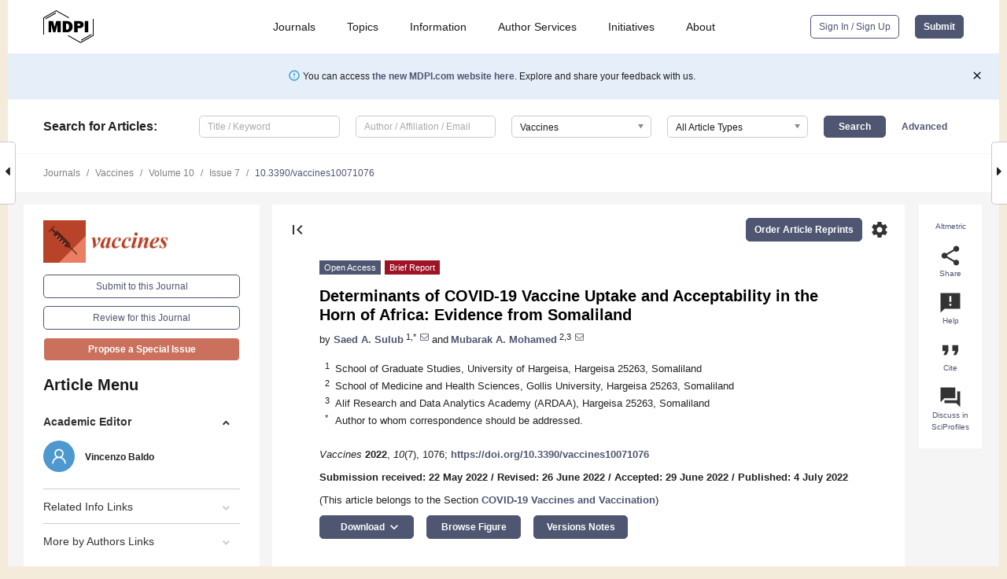

--- FILE ---
content_type: text/html; charset=UTF-8
request_url: https://www.mdpi.com/2076-393X/10/7/1076
body_size: 66693
content:


<!DOCTYPE html>
<html lang="en" xmlns:og="http://ogp.me/ns#" xmlns:fb="https://www.facebook.com/2008/fbml">
    <head>
        <meta charset="utf-8">
        <meta http-equiv="X-UA-Compatible" content="IE=edge,chrome=1">
        <meta content="mdpi" name="sso-service" />
                             <meta content="width=device-width, initial-scale=1.0" name="viewport" />        
                <title>Determinants of COVID-19 Vaccine Uptake and Acceptability in the Horn of Africa: Evidence from Somaliland</title><link rel="stylesheet" href="https://pub.mdpi-res.com/assets/css/font-awesome.min.css?eb190a3a77e5e1ee?1769513145">
        <link rel="stylesheet" href="https://pub.mdpi-res.com/assets/css/jquery.multiselect.css?f56c135cbf4d1483?1769513145">
        <link rel="stylesheet" href="https://pub.mdpi-res.com/assets/css/chosen.min.css?d7ca5ca9441ef9e1?1769513145">

                    <link rel="stylesheet" href="https://pub.mdpi-res.com/assets/css/main2.css?811c15039ec4533e?1769513145">
        
                <link rel="mask-icon" href="https://pub.mdpi-res.com/img/mask-icon-128.svg?c1c7eca266cd7013?1769513145" color="#4f5671">
        <link rel="apple-touch-icon" sizes="180x180" href="https://pub.mdpi-res.com/icon/apple-touch-icon-180x180.png?1769513145">
        <link rel="apple-touch-icon" sizes="152x152" href="https://pub.mdpi-res.com/icon/apple-touch-icon-152x152.png?1769513145">
        <link rel="apple-touch-icon" sizes="144x144" href="https://pub.mdpi-res.com/icon/apple-touch-icon-144x144.png?1769513145">
        <link rel="apple-touch-icon" sizes="120x120" href="https://pub.mdpi-res.com/icon/apple-touch-icon-120x120.png?1769513145">
        <link rel="apple-touch-icon" sizes="114x114" href="https://pub.mdpi-res.com/icon/apple-touch-icon-114x114.png?1769513145">
        <link rel="apple-touch-icon" sizes="76x76"   href="https://pub.mdpi-res.com/icon/apple-touch-icon-76x76.png?1769513145">
        <link rel="apple-touch-icon" sizes="72x72"   href="https://pub.mdpi-res.com/icon/apple-touch-icon-72x72.png?1769513145">
        <link rel="apple-touch-icon" sizes="57x57"   href="https://pub.mdpi-res.com/icon/apple-touch-icon-57x57.png?1769513145">
        <link rel="apple-touch-icon"                 href="https://pub.mdpi-res.com/icon/apple-touch-icon-57x57.png?1769513145">
        <link rel="apple-touch-icon-precomposed"     href="https://pub.mdpi-res.com/icon/apple-touch-icon-57x57.png?1769513145">
                        <link rel="manifest" href="/manifest.json">
        <meta name="theme-color" content="#ffffff">
        <meta name="application-name" content="&nbsp;"/>

            <link rel="apple-touch-startup-image" href="https://pub.mdpi-res.com/img/journals/vaccines-logo-sq.png?94549b4acbce6c78">
    <link rel="apple-touch-icon" href="https://pub.mdpi-res.com/img/journals/vaccines-logo-sq.png?94549b4acbce6c78">
    <meta name="msapplication-TileImage" content="https://pub.mdpi-res.com/img/journals/vaccines-logo-sq.png?94549b4acbce6c78">

            <link rel="stylesheet" href="https://pub.mdpi-res.com/assets/css/jquery-ui-1.10.4.custom.min.css?80647d88647bf347?1769513145">
    <link rel="stylesheet" href="https://pub.mdpi-res.com/assets/css/magnific-popup.min.css?04d343e036f8eecd?1769513145">
    <link rel="stylesheet" href="https://pub.mdpi-res.com/assets/css/xml2html/article-html.css?b5ed6c65b8b7ceb9?1769513145">
            
    <style>

h2, #abstract .related_suggestion_title {
    }

.batch_articles a {
    color: #000;
}

    a, .batch_articles .authors a, a:focus, a:hover, a:active, .batch_articles a:focus, .batch_articles a:hover, li.side-menu-li a {
            }

    span.label a {
        color: #fff;
    }

    #main-content a.title-link:hover,
    #main-content a.title-link:focus,
    #main-content div.generic-item a.title-link:hover,
    #main-content div.generic-item a.title-link:focus {
            }

    #main-content #middle-column .generic-item.article-item a.title-link:hover,
    #main-content #middle-column .generic-item.article-item a.title-link:focus {
            }

    .art-authors a.toEncode {
        color: #333;
        font-weight: 700;
    }

    #main-content #middle-column ul li::before {
            }

    .accordion-navigation.active a.accordion__title,
    .accordion-navigation.active a.accordion__title::after {
            }

    .accordion-navigation li:hover::before,
    .accordion-navigation li:hover a,
    .accordion-navigation li:focus a {
            }

    .relative-size-container .relative-size-image .relative-size {
            }

    .middle-column__help__fixed a:hover i,
            }

    input[type="checkbox"]:checked:after {
            }

    input[type="checkbox"]:not(:disabled):hover:before {
            }

    #main-content .bolded-text {
            }


#main-content .hypothesis-count-container {
    }

#main-content .hypothesis-count-container:before {
    }

.full-size-menu ul li.menu-item .dropdown-wrapper {
    }

.full-size-menu ul li.menu-item > a.open::after {
    }

#title-story .title-story-orbit .orbit-caption {
    #background: url('/img/design/000000_background.png') !important;
    background: url('/img/design/ffffff_background.png') !important;
    color: rgb(51, 51, 51) !important;
}

#main-content .content__container__orbit {
    background-color: #000 !important;
}

#main-content .content__container__journal {
        color: #fff;
}

.html-article-menu .row span {
    }

.html-article-menu .row span.active {
    }

.accordion-navigation__journal .side-menu-li.active::before,
.accordion-navigation__journal .side-menu-li.active a {
    color: rgba(184,65,38,0.75) !important;
    font-weight: 700;
}

.accordion-navigation__journal .side-menu-li:hover::before ,
.accordion-navigation__journal .side-menu-li:hover a {
    color: rgba(184,65,38,0.75) !important;
    }

.side-menu-ul li.active a, .side-menu-ul li.active, .side-menu-ul li.active::before {
    color: rgba(184,65,38,0.75) !important;
}

.side-menu-ul li.active a {
    }

.result-selected, .active-result.highlighted, .active-result:hover,
.result-selected, .active-result.highlighted, .active-result:focus {
        }

.search-container.search-container__default-scheme {
    }

nav.tab-bar .open-small-search.active:after {
    }

.search-container.search-container__default-scheme .custom-accordion-for-small-screen-link::after {
    color: #fff;
}

@media only screen and (max-width: 50em) {
    #main-content .content__container.journal-info {
        color: #fff;
            }

    #main-content .content__container.journal-info a {
        color: #fff;
    }
} 

.button.button--color {
        }

.button.button--color:hover,
.button.button--color:focus {
            }

.button.button--color-journal {
    position: relative;
    background-color: rgba(184,65,38,0.75);
    border-color: #fff;
    color: #fff !important;
}

.button.button--color-journal:hover::before {
    content: '';
    position: absolute;
    top: 0;
    left: 0;
    height: 100%;
    width: 100%;
    background-color: #ffffff;
    opacity: 0.2;
}

.button.button--color-journal:visited,
.button.button--color-journal:hover,
.button.button--color-journal:focus {
    background-color: rgba(184,65,38,0.75);
    border-color: #fff;
    color: #fff !important;
}

.button.button--color path {
    }

.button.button--color:hover path {
    fill: #fff;
}

#main-content #search-refinements .ui-slider-horizontal .ui-slider-range {
    }

.breadcrumb__element:last-of-type a {
    }

#main-header {
    }

#full-size-menu .top-bar, #full-size-menu li.menu-item span.user-email {
    }

.top-bar-section li:not(.has-form) a:not(.button) {
    }

#full-size-menu li.menu-item .dropdown-wrapper li a:hover {
    }

#full-size-menu li.menu-item a:hover, #full-size-menu li.menu.item a:focus, nav.tab-bar a:hover {
    }
#full-size-menu li.menu.item a:active, #full-size-menu li.menu.item a.active {
    }

#full-size-menu li.menu-item a.open-mega-menu.active, #full-size-menu li.menu-item div.mega-menu, a.open-mega-menu.active {
        }

#full-size-menu li.menu-item div.mega-menu li, #full-size-menu li.menu-item div.mega-menu a {
            border-color: #9a9a9a;
}

div.type-section h2 {
                font-size: 20px;
    line-height: 26px;
    font-weight: 300;
}

div.type-section h3 {
    margin-left: 15px;
    margin-bottom: 0px;
    font-weight: 300;
}

.journal-tabs .tab-title.active a {
            }

</style>
    <link rel="stylesheet" href="https://pub.mdpi-res.com/assets/css/slick.css?f38b2db10e01b157?1769513145">

                
    <meta name="title" content="Determinants of COVID-19 Vaccine Uptake and Acceptability in the Horn of Africa: Evidence from Somaliland">
    <meta name="description" content="Various COVID-19 vaccines have been developed in an unprecedented time and were rolled out across the world to save lives during the COVID-19 pandemic. Yet statistics show that COVID-19 uptake and acceptance in the Horn of Africa have been very low. To examine factors associated with COVID-19 vaccine uptake and acceptance in Somaliland, we carried out a cross-sectional study using a structured questionnaire both in offline and online modes. The study population was adults from the age of 18 years and above. Of the 704 respondents who participated in the survey, only 37% took the vaccine. Surprisingly, about 65% of those who have not taken the vaccine were unwilling to get vaccinated. Using a binomial logistic regression, we find that older people, the more educated and those who are employed are more likely to take the vaccine. Our results also show that the perceived threat of the virus and the perceived safety of the vaccine significantly increase vaccine uptake and acceptance. Results of this study will help the government and other concerned parties shape policies that can boost vaccine uptake and acceptance." >
    <link rel="image_src" href="https://pub.mdpi-res.com/img/journals/vaccines-logo.png?94549b4acbce6c78" >
    <meta name="dc.title" content="Determinants of COVID-19 Vaccine Uptake and Acceptability in the Horn of Africa: Evidence from Somaliland">

    <meta name="dc.creator" content="Saed A. Sulub">
    <meta name="dc.creator" content="Mubarak A. Mohamed">
    
    <meta name="dc.type" content="Brief Report">
    <meta name="dc.source" content="Vaccines 2022, Vol. 10, Page 1076">
    <meta name="dc.date" content="2022-07-04">
    <meta name ="dc.identifier" content="10.3390/vaccines10071076">
    
    <meta name="dc.publisher" content="Multidisciplinary Digital Publishing Institute">
    <meta name="dc.rights" content="http://creativecommons.org/licenses/by/3.0/">
    <meta name="dc.format" content="application/pdf" >
    <meta name="dc.language" content="en" >
    <meta name="dc.description" content="Various COVID-19 vaccines have been developed in an unprecedented time and were rolled out across the world to save lives during the COVID-19 pandemic. Yet statistics show that COVID-19 uptake and acceptance in the Horn of Africa have been very low. To examine factors associated with COVID-19 vaccine uptake and acceptance in Somaliland, we carried out a cross-sectional study using a structured questionnaire both in offline and online modes. The study population was adults from the age of 18 years and above. Of the 704 respondents who participated in the survey, only 37% took the vaccine. Surprisingly, about 65% of those who have not taken the vaccine were unwilling to get vaccinated. Using a binomial logistic regression, we find that older people, the more educated and those who are employed are more likely to take the vaccine. Our results also show that the perceived threat of the virus and the perceived safety of the vaccine significantly increase vaccine uptake and acceptance. Results of this study will help the government and other concerned parties shape policies that can boost vaccine uptake and acceptance." >

    <meta name="dc.subject" content="COVID-19 disease" >
    <meta name="dc.subject" content="SARS-CoV-2 vaccine" >
    <meta name="dc.subject" content="vaccine hesitancy" >
    <meta name="dc.subject" content="vaccine acceptance" >
    <meta name="dc.subject" content="willingness" >
    
    <meta name ="prism.issn" content="2076-393X">
    <meta name ="prism.publicationName" content="Vaccines">
    <meta name ="prism.publicationDate" content="2022-07-04">
    <meta name ="prism.section" content="Brief Report" >

            <meta name ="prism.volume" content="10">
        <meta name ="prism.number" content="7">
        <meta name ="prism.startingPage" content="1076" >

            
    <meta name="citation_issn" content="2076-393X">
    <meta name="citation_journal_title" content="Vaccines">
    <meta name="citation_publisher" content="Multidisciplinary Digital Publishing Institute">
    <meta name="citation_title" content="Determinants of COVID-19 Vaccine Uptake and Acceptability in the Horn of Africa: Evidence from Somaliland">
    <meta name="citation_publication_date" content="2022/7">
    <meta name="citation_online_date" content="2022/07/04">

            <meta name="citation_volume" content="10">
        <meta name="citation_issue" content="7">
        <meta name="citation_firstpage" content="1076">

            
    <meta name="citation_author" content="Sulub, Saed A.">
    <meta name="citation_author" content="Mohamed, Mubarak A.">
    
    <meta name="citation_doi" content="10.3390/vaccines10071076">
    
    <meta name="citation_id" content="mdpi-vaccines10071076">
    <meta name="citation_abstract_html_url" content="https://www.mdpi.com/2076-393X/10/7/1076">

    <meta name="citation_pdf_url" content="https://www.mdpi.com/2076-393X/10/7/1076/pdf?version=1656928135">
    <link rel="alternate" type="application/pdf" title="PDF Full-Text" href="https://www.mdpi.com/2076-393X/10/7/1076/pdf?version=1656928135">
    <meta name="fulltext_pdf" content="https://www.mdpi.com/2076-393X/10/7/1076/pdf?version=1656928135">
    
    <meta name="citation_fulltext_html_url" content="https://www.mdpi.com/2076-393X/10/7/1076/htm">
    <link rel="alternate" type="text/html" title="HTML Full-Text" href="https://www.mdpi.com/2076-393X/10/7/1076/htm">
    <meta name="fulltext_html" content="https://www.mdpi.com/2076-393X/10/7/1076/htm">
    
    <link rel="alternate" type="text/xml" title="XML Full-Text" href="https://www.mdpi.com/2076-393X/10/7/1076/xml">
    <meta name="fulltext_xml" content="https://www.mdpi.com/2076-393X/10/7/1076/xml">
    <meta name="citation_xml_url" content="https://www.mdpi.com/2076-393X/10/7/1076/xml">
    
    <meta name="twitter:card" content="summary" />
    <meta name="twitter:site" content="@MDPIOpenAccess" />
    <meta name="twitter:image" content="https://pub.mdpi-res.com/img/journals/vaccines-logo-social.png?94549b4acbce6c78" />

    <meta property="fb:app_id" content="131189377574"/>
    <meta property="og:site_name" content="MDPI"/>
    <meta property="og:type" content="article"/>
    <meta property="og:url" content="https://www.mdpi.com/2076-393X/10/7/1076" />
    <meta property="og:title" content="Determinants of COVID-19 Vaccine Uptake and Acceptability in the Horn of Africa: Evidence from Somaliland" />
    <meta property="og:description" content="Various COVID-19 vaccines have been developed in an unprecedented time and were rolled out across the world to save lives during the COVID-19 pandemic. Yet statistics show that COVID-19 uptake and acceptance in the Horn of Africa have been very low. To examine factors associated with COVID-19 vaccine uptake and acceptance in Somaliland, we carried out a cross-sectional study using a structured questionnaire both in offline and online modes. The study population was adults from the age of 18 years and above. Of the 704 respondents who participated in the survey, only 37% took the vaccine. Surprisingly, about 65% of those who have not taken the vaccine were unwilling to get vaccinated. Using a binomial logistic regression, we find that older people, the more educated and those who are employed are more likely to take the vaccine. Our results also show that the perceived threat of the virus and the perceived safety of the vaccine significantly increase vaccine uptake and acceptance. Results of this study will help the government and other concerned parties shape policies that can boost vaccine uptake and acceptance." />
    <meta property="og:image" content="https://pub.mdpi-res.com/vaccines/vaccines-10-01076/article_deploy/html/images/vaccines-10-01076-g0A1-550.jpg?1656928205" />
                <link rel="alternate" type="application/rss+xml" title="MDPI Publishing - Latest articles" href="https://www.mdpi.com/rss">
                
        <meta name="google-site-verification" content="PxTlsg7z2S00aHroktQd57fxygEjMiNHydKn3txhvwY">
        <meta name="facebook-domain-verification" content="mcoq8dtq6sb2hf7z29j8w515jjoof7" />

                <script id="usercentrics-cmp" src="https://web.cmp.usercentrics.eu/ui/loader.js" data-ruleset-id="PbAnaGk92sB5Cc" async></script>
        
        <!--[if lt IE 9]>
            <script>var browserIe8 = true;</script>
            <link rel="stylesheet" href="https://pub.mdpi-res.com/assets/css/ie8foundationfix.css?50273beac949cbf0?1769513145">
            <script src="//html5shiv.googlecode.com/svn/trunk/html5.js"></script>
            <script src="//cdnjs.cloudflare.com/ajax/libs/html5shiv/3.6.2/html5shiv.js"></script>
            <script src="//s3.amazonaws.com/nwapi/nwmatcher/nwmatcher-1.2.5-min.js"></script>
            <script src="//html5base.googlecode.com/svn-history/r38/trunk/js/selectivizr-1.0.3b.js"></script>
            <script src="//cdnjs.cloudflare.com/ajax/libs/respond.js/1.1.0/respond.min.js"></script>
            <script src="https://pub.mdpi-res.com/assets/js/ie8/ie8patch.js?9e1d3c689a0471df?1769513145"></script>
            <script src="https://pub.mdpi-res.com/assets/js/ie8/rem.min.js?94b62787dcd6d2f2?1769513145"></script>            
                                                        <![endif]-->

                    <script>
                window.dataLayer = window.dataLayer || [];
                function gtag() { dataLayer.push(arguments); }
                gtag('consent', 'default', {
                    'ad_user_data': 'denied',
                    'ad_personalization': 'denied',
                    'ad_storage': 'denied',
                    'analytics_storage': 'denied',
                    'wait_for_update': 500,
                });
                dataLayer.push({'gtm.start': new Date().getTime(), 'event': 'gtm.js'});

                            </script>

            <script>
                (function(w,d,s,l,i){w[l]=w[l]||[];w[l].push({'gtm.start':
                new Date().getTime(),event:'gtm.js'});var f=d.getElementsByTagName(s)[0],
                j=d.createElement(s),dl=l!='dataLayer'?'&l='+l:'';j.async=true;j.src=
                'https://www.googletagmanager.com/gtm.js?id='+i+dl;f.parentNode.insertBefore(j,f);
                })(window,document,'script','dataLayer','GTM-WPK7SW5');
            </script>

                        
                              <script>!function(e){var n="https://s.go-mpulse.net/boomerang/";if("True"=="True")e.BOOMR_config=e.BOOMR_config||{},e.BOOMR_config.PageParams=e.BOOMR_config.PageParams||{},e.BOOMR_config.PageParams.pci=!0,n="https://s2.go-mpulse.net/boomerang/";if(window.BOOMR_API_key="4MGA4-E5JH8-79LAG-STF7X-79Z92",function(){function e(){if(!o){var e=document.createElement("script");e.id="boomr-scr-as",e.src=window.BOOMR.url,e.async=!0,i.parentNode.appendChild(e),o=!0}}function t(e){o=!0;var n,t,a,r,d=document,O=window;if(window.BOOMR.snippetMethod=e?"if":"i",t=function(e,n){var t=d.createElement("script");t.id=n||"boomr-if-as",t.src=window.BOOMR.url,BOOMR_lstart=(new Date).getTime(),e=e||d.body,e.appendChild(t)},!window.addEventListener&&window.attachEvent&&navigator.userAgent.match(/MSIE [67]\./))return window.BOOMR.snippetMethod="s",void t(i.parentNode,"boomr-async");a=document.createElement("IFRAME"),a.src="about:blank",a.title="",a.role="presentation",a.loading="eager",r=(a.frameElement||a).style,r.width=0,r.height=0,r.border=0,r.display="none",i.parentNode.appendChild(a);try{O=a.contentWindow,d=O.document.open()}catch(_){n=document.domain,a.src="javascript:var d=document.open();d.domain='"+n+"';void(0);",O=a.contentWindow,d=O.document.open()}if(n)d._boomrl=function(){this.domain=n,t()},d.write("<bo"+"dy onload='document._boomrl();'>");else if(O._boomrl=function(){t()},O.addEventListener)O.addEventListener("load",O._boomrl,!1);else if(O.attachEvent)O.attachEvent("onload",O._boomrl);d.close()}function a(e){window.BOOMR_onload=e&&e.timeStamp||(new Date).getTime()}if(!window.BOOMR||!window.BOOMR.version&&!window.BOOMR.snippetExecuted){window.BOOMR=window.BOOMR||{},window.BOOMR.snippetStart=(new Date).getTime(),window.BOOMR.snippetExecuted=!0,window.BOOMR.snippetVersion=12,window.BOOMR.url=n+"4MGA4-E5JH8-79LAG-STF7X-79Z92";var i=document.currentScript||document.getElementsByTagName("script")[0],o=!1,r=document.createElement("link");if(r.relList&&"function"==typeof r.relList.supports&&r.relList.supports("preload")&&"as"in r)window.BOOMR.snippetMethod="p",r.href=window.BOOMR.url,r.rel="preload",r.as="script",r.addEventListener("load",e),r.addEventListener("error",function(){t(!0)}),setTimeout(function(){if(!o)t(!0)},3e3),BOOMR_lstart=(new Date).getTime(),i.parentNode.appendChild(r);else t(!1);if(window.addEventListener)window.addEventListener("load",a,!1);else if(window.attachEvent)window.attachEvent("onload",a)}}(),"".length>0)if(e&&"performance"in e&&e.performance&&"function"==typeof e.performance.setResourceTimingBufferSize)e.performance.setResourceTimingBufferSize();!function(){if(BOOMR=e.BOOMR||{},BOOMR.plugins=BOOMR.plugins||{},!BOOMR.plugins.AK){var n=""=="true"?1:0,t="",a="clnaciixfuxm42l2bpgq-f-721b72b63-clientnsv4-s.akamaihd.net",i="false"=="true"?2:1,o={"ak.v":"39","ak.cp":"1774948","ak.ai":parseInt("1155516",10),"ak.ol":"0","ak.cr":9,"ak.ipv":4,"ak.proto":"h2","ak.rid":"ff488b0","ak.r":47370,"ak.a2":n,"ak.m":"dscb","ak.n":"essl","ak.bpcip":"18.218.1.0","ak.cport":51952,"ak.gh":"23.208.24.71","ak.quicv":"","ak.tlsv":"tls1.3","ak.0rtt":"","ak.0rtt.ed":"","ak.csrc":"-","ak.acc":"","ak.t":"1769606093","ak.ak":"hOBiQwZUYzCg5VSAfCLimQ==B2FFY45NBtn9qdS7mOBtm6fZNrMmqBqwiozAWL3GSWc2topl745T9jqIHVJgmw7mT0LddIY05fn8980vgjfEo6oTKa1FiWYva9CikgN4odC2unvWVhFJJiDmekDOwnB+cxHDpfk7pJpaU/j0M89U3pHeWO5d9pCizln8aTEAvJmArNnaJ9YksFOrWlik6QTSTXhbzVRpLHH/dFInyJ55SX7Tn7kJBJDogpYTDugGqUS3yDN/10H/eDXQeRFA59dVwWb24VJpq1+88WYClJ4QxLM/uJPNAGTKuJIDwzdF//HZ7iRbC/Ce9gOwFKIlb71/wQCnJHBI+XIrahiBrzcXTLNoPwoYWjywRc6MVPyXFHNHs+qDMlJZPDKmpk1PlamLDumKHCnEgyYqHWn+Q3TEKo29BWiGhVSfE5BGGRrC4ts=","ak.pv":"21","ak.dpoabenc":"","ak.tf":i};if(""!==t)o["ak.ruds"]=t;var r={i:!1,av:function(n){var t="http.initiator";if(n&&(!n[t]||"spa_hard"===n[t]))o["ak.feo"]=void 0!==e.aFeoApplied?1:0,BOOMR.addVar(o)},rv:function(){var e=["ak.bpcip","ak.cport","ak.cr","ak.csrc","ak.gh","ak.ipv","ak.m","ak.n","ak.ol","ak.proto","ak.quicv","ak.tlsv","ak.0rtt","ak.0rtt.ed","ak.r","ak.acc","ak.t","ak.tf"];BOOMR.removeVar(e)}};BOOMR.plugins.AK={akVars:o,akDNSPreFetchDomain:a,init:function(){if(!r.i){var e=BOOMR.subscribe;e("before_beacon",r.av,null,null),e("onbeacon",r.rv,null,null),r.i=!0}return this},is_complete:function(){return!0}}}}()}(window);</script></head>

    <body>
         
                		        	
		<div class="direction direction_right" id="small_right" style="border-right-width: 0px; padding:0;">
        <i class="fa fa-caret-right fa-2x"></i>
    </div>

	<div class="big_direction direction_right" id="big_right" style="border-right-width: 0px;">
				<div style="text-align: right;">
									Next Article in Journal<br>
				<div><a href="/2076-393X/10/7/1077">Effects of Different Biological Therapies on S1/S2 Antibody Response to SARS-CoV-2 Vaccination in a Cohort of Patients with Inflammatory Bowel Disease</a></div>
					 		 		 	</div>
	</div>
	
		<div class="direction" id="small_left" style="border-left-width: 0px">
        <i class="fa fa-caret-left fa-2x"></i>
    </div>
	<div class="big_direction" id="big_left" style="border-left-width: 0px;">
				<div>
									Previous Article in Journal<br>
				<div><a href="/2076-393X/10/7/1074">Neutralizing Antibodies to Human Cytomegalovirus Recombinant Proteins Reduce Infection in an Ex Vivo Model of Developing Human Placentas</a></div>
					 			 	 	</div>
	</div>
	    <div style="clear: both;"></div>

                    
<div id="menuModal" class="reveal-modal reveal-modal-new reveal-modal-menu" aria-hidden="true" data-reveal role="dialog">
    <div class="menu-container">
        <div class="UI_NavMenu">
            


<div class="content__container " >
    <div class="custom-accordion-for-small-screen-link " >
                            <h2>Journals</h2>
                    </div>

    <div class="target-item custom-accordion-for-small-screen-content show-for-medium-up">
                            <div class="menu-container__links">
                        <div style="width: 100%; float: left;">
                            <a href="/about/journals">Active Journals</a>
                            <a href="/about/journalfinder">Find a Journal</a>
                            <a href="/about/journals/proposal">Journal Proposal</a>
                            <a href="/about/proceedings">Proceedings Series</a>
                        </div>
                    </div>
                    </div>
</div>

            <a href="/topics">
                <h2>Topics</h2>
            </a>

            


<div class="content__container " >
    <div class="custom-accordion-for-small-screen-link " >
                            <h2>Information</h2>
                    </div>

    <div class="target-item custom-accordion-for-small-screen-content show-for-medium-up">
                            <div class="menu-container__links">
                        <div style="width: 100%; max-width: 200px; float: left;">
                            <a href="/authors">For Authors</a>
                            <a href="/reviewers">For Reviewers</a>
                            <a href="/editors">For Editors</a>
                            <a href="/librarians">For Librarians</a>
                            <a href="/publishing_services">For Publishers</a>
                            <a href="/societies">For Societies</a>
                            <a href="/conference_organizers">For Conference Organizers</a>
                        </div>
                        <div style="width: 100%; max-width: 250px; float: left;">
                            <a href="/openaccess">Open Access Policy</a>
                            <a href="/ioap">Institutional Open Access Program</a>
                            <a href="/special_issues_guidelines">Special Issues Guidelines</a>
                            <a href="/editorial_process">Editorial Process</a>
                            <a href="/ethics">Research and Publication Ethics</a>
                            <a href="/apc">Article Processing Charges</a>
                            <a href="/awards">Awards</a>
                            <a href="/testimonials">Testimonials</a>
                        </div>
                    </div>
                    </div>
</div>

            <a href="/authors/english">
                <h2>Author Services</h2>
            </a>

            


<div class="content__container " >
    <div class="custom-accordion-for-small-screen-link " >
                            <h2>Initiatives</h2>
                    </div>

    <div class="target-item custom-accordion-for-small-screen-content show-for-medium-up">
                            <div class="menu-container__links">
                        <div style="width: 100%; float: left;">
                            <a href="https://sciforum.net" target="_blank" rel="noopener noreferrer">Sciforum</a>
                            <a href="https://www.mdpi.com/books" target="_blank" rel="noopener noreferrer">MDPI Books</a>
                            <a href="https://www.preprints.org" target="_blank" rel="noopener noreferrer">Preprints.org</a>
                            <a href="https://www.scilit.com" target="_blank" rel="noopener noreferrer">Scilit</a>
                            <a href="https://sciprofiles.com" target="_blank" rel="noopener noreferrer">SciProfiles</a>
                            <a href="https://encyclopedia.pub" target="_blank" rel="noopener noreferrer">Encyclopedia</a>
                            <a href="https://jams.pub" target="_blank" rel="noopener noreferrer">JAMS</a>
                            <a href="/about/proceedings">Proceedings Series</a>
                        </div>
                    </div>
                    </div>
</div>

            


<div class="content__container " >
    <div class="custom-accordion-for-small-screen-link " >
                            <h2>About</h2>
                    </div>

    <div class="target-item custom-accordion-for-small-screen-content show-for-medium-up">
                            <div class="menu-container__links">
                        <div style="width: 100%; float: left;">
                            <a href="/about">Overview</a>
                            <a href="/about/contact">Contact</a>
                            <a href="https://careers.mdpi.com" target="_blank" rel="noopener noreferrer">Careers</a>
                            <a href="/about/announcements">News</a>
                            <a href="/about/press">Press</a>
                            <a href="http://blog.mdpi.com/" target="_blank" rel="noopener noreferrer">Blog</a>
                        </div>
                    </div>
                    </div>
</div>
        </div>

        <div class="menu-container__buttons">
                            <a class="button UA_SignInUpButton" href="/user/login">Sign In / Sign Up</a>
                    </div>
    </div>
</div>

                
<div id="captchaModal" class="reveal-modal reveal-modal-new reveal-modal-new--small" data-reveal aria-label="Captcha" aria-hidden="true" role="dialog"></div>
        
<div id="actionDisabledModal" class="reveal-modal" data-reveal aria-labelledby="actionDisableModalTitle" aria-hidden="true" role="dialog" style="width: 300px;">
    <h2 id="actionDisableModalTitle">Notice</h2>
    <form action="/email/captcha" method="post" id="emailCaptchaForm">
        <div class="row">
            <div id="js-action-disabled-modal-text" class="small-12 columns">
            </div>
            
            <div id="js-action-disabled-modal-submit" class="small-12 columns" style="margin-top: 10px; display: none;">
                You can make submissions to other journals 
                <a href="https://susy.mdpi.com/user/manuscripts/upload">here</a>.
            </div>
        </div>
    </form>
    <a class="close-reveal-modal" aria-label="Close">
        <i class="material-icons">clear</i>
    </a>
</div>
        
<div id="rssNotificationModal" class="reveal-modal reveal-modal-new" data-reveal aria-labelledby="rssNotificationModalTitle" aria-hidden="true" role="dialog">
    <div class="row">
        <div class="small-12 columns">
            <h2 id="rssNotificationModalTitle">Notice</h2>
            <p>
                You are accessing a machine-readable page. In order to be human-readable, please install an RSS reader.
            </p>
        </div>
    </div>
    <div class="row">
        <div class="small-12 columns">
            <a class="button button--color js-rss-notification-confirm">Continue</a>
            <a class="button button--grey" onclick="$(this).closest('.reveal-modal').find('.close-reveal-modal').click(); return false;">Cancel</a>
        </div>
    </div>
    <a class="close-reveal-modal" aria-label="Close">
        <i class="material-icons">clear</i>
    </a>
</div>
        
<div id="drop-article-label-openaccess" class="f-dropdown medium" data-dropdown-content aria-hidden="true" tabindex="-1">
    <p>
        All articles published by MDPI are made immediately available worldwide under an open access license. No special 
        permission is required to reuse all or part of the article published by MDPI, including figures and tables. For 
        articles published under an open access Creative Common CC BY license, any part of the article may be reused without 
        permission provided that the original article is clearly cited. For more information, please refer to
        <a href="https://www.mdpi.com/openaccess">https://www.mdpi.com/openaccess</a>.
    </p>
</div>

<div id="drop-article-label-feature" class="f-dropdown medium" data-dropdown-content aria-hidden="true" tabindex="-1">
    <p>
        Feature papers represent the most advanced research with significant potential for high impact in the field. A Feature 
        Paper should be a substantial original Article that involves several techniques or approaches, provides an outlook for 
        future research directions and describes possible research applications.
    </p>

    <p>
        Feature papers are submitted upon individual invitation or recommendation by the scientific editors and must receive 
        positive feedback from the reviewers.
    </p>
</div>

<div id="drop-article-label-choice" class="f-dropdown medium" data-dropdown-content aria-hidden="true" tabindex="-1">
    <p>
        Editor’s Choice articles are based on recommendations by the scientific editors of MDPI journals from around the world. 
        Editors select a small number of articles recently published in the journal that they believe will be particularly 
        interesting to readers, or important in the respective research area. The aim is to provide a snapshot of some of the 
        most exciting work published in the various research areas of the journal.

        <div style="margin-top: -10px;">
            <div id="drop-article-label-choice-journal-link" style="display: none; margin-top: -10px; padding-top: 10px;">
            </div>
        </div>
    </p>
</div>

<div id="drop-article-label-resubmission" class="f-dropdown medium" data-dropdown-content aria-hidden="true" tabindex="-1">
    <p>
        Original Submission Date Received: <span id="drop-article-label-resubmission-date"></span>.
    </p>
</div>

                <div id="container">
                        
                <noscript>
                    <div id="no-javascript">
                        You seem to have javascript disabled. Please note that many of the page functionalities won't work as expected without javascript enabled.
                    </div>
                </noscript>

                <div class="fixed">
                    <nav class="tab-bar show-for-medium-down">
                        <div class="row full-width collapse">
                            <div class="medium-3 small-4 columns">
                                <a href="/">
                                    <img class="full-size-menu__mdpi-logo" src="https://pub.mdpi-res.com/img/design/mdpi-pub-logo-black-small1.svg?da3a8dcae975a41c?1769513145" style="width: 64px;" title="MDPI Open Access Journals">
                                </a>
                            </div>
                            <div class="medium-3 small-4 columns right-aligned">
                                <div class="show-for-medium-down">
                                    <a href="#" style="display: none;">
                                        <i class="material-icons" onclick="$('#menuModal').foundation('reveal', 'close'); return false;">clear</i>
                                    </a>

                                    <a class="js-toggle-desktop-layout-link" title="Toggle desktop layout" style="display: none;" href="/toggle_desktop_layout_cookie">
                                        <i class="material-icons">zoom_out_map</i>
                                    </a>

                                                                            <a href="#" class="js-open-small-search open-small-search">
                                            <i class="material-icons show-for-small only">search</i>
                                        </a>
                                    
                                    <a title="MDPI main page" class="js-open-menu" data-reveal-id="menuModal" href="#">
                                        <i class="material-icons">menu</i>
                                    </a>
                                </div>
                            </div>
                        </div>
                    </nav>                       	
                </div>
                
                <section class="main-section">
                    <header>
                        <div class="full-size-menu show-for-large-up">
                             
                                <div class="row full-width">
                                                                        <div class="large-1 columns">
                                        <a href="/">
                                            <img class="full-size-menu__mdpi-logo" src="https://pub.mdpi-res.com/img/design/mdpi-pub-logo-black-small1.svg?da3a8dcae975a41c?1769513145" title="MDPI Open Access Journals">
                                        </a>
                                    </div>

                                                                        <div class="large-8 columns text-right UI_NavMenu">
                                        <ul>
                                            <li class="menu-item"> 
                                                <a href="/about/journals" data-dropdown="journals-dropdown" aria-controls="journals-dropdown" aria-expanded="false" data-options="is_hover: true; hover_timeout: 200">Journals</a>

                                                <ul id="journals-dropdown" class="f-dropdown dropdown-wrapper dropdown-wrapper__small" data-dropdown-content aria-hidden="true" tabindex="-1">
                                                    <li>
                                                        <div class="row">
                                                            <div class="small-12 columns">
                                                                <ul>
                                                                    <li>
                                                                        <a href="/about/journals">
                                                                            Active Journals
                                                                        </a>
                                                                    </li>
                                                                    <li>
                                                                        <a href="/about/journalfinder">
                                                                            Find a Journal
                                                                        </a>
                                                                    </li>
                                                                    <li>
                                                                        <a href="/about/journals/proposal">
                                                                            Journal Proposal
                                                                        </a>
                                                                    </li>
                                                                    <li>
                                                                        <a href="/about/proceedings">
                                                                            Proceedings Series
                                                                        </a>
                                                                    </li>
                                                                </ul>
                                                            </div>
                                                        </div>
                                                    </li>
                                                </ul>
                                            </li>

                                            <li class="menu-item"> 
                                                <a href="/topics">Topics</a>
                                            </li>

                                            <li class="menu-item"> 
                                                <a href="/authors" data-dropdown="information-dropdown" aria-controls="information-dropdown" aria-expanded="false" data-options="is_hover:true; hover_timeout:200">Information</a>

                                                <ul id="information-dropdown" class="f-dropdown dropdown-wrapper" data-dropdown-content aria-hidden="true" tabindex="-1">
                                                    <li>
                                                        <div class="row">
                                                            <div class="small-5 columns right-border">
                                                                <ul>
                                                                    <li>
                                                                        <a href="/authors">For Authors</a>
                                                                    </li>
                                                                    <li>
                                                                        <a href="/reviewers">For Reviewers</a>
                                                                    </li>
                                                                    <li>
                                                                        <a href="/editors">For Editors</a>
                                                                    </li>
                                                                    <li>
                                                                        <a href="/librarians">For Librarians</a>
                                                                    </li>
                                                                    <li>
                                                                        <a href="/publishing_services">For Publishers</a>
                                                                    </li>
                                                                    <li>
                                                                        <a href="/societies">For Societies</a>
                                                                    </li>
                                                                    <li>
                                                                        <a href="/conference_organizers">For Conference Organizers</a>
                                                                    </li>
                                                                </ul>
                                                            </div>

                                                            <div class="small-7 columns">
                                                                <ul>
                                                                    <li>
                                                                        <a href="/openaccess">Open Access Policy</a>
                                                                    </li>
                                                                    <li>
                                                                        <a href="/ioap">Institutional Open Access Program</a>
                                                                    </li>
                                                                    <li>
                                                                        <a href="/special_issues_guidelines">Special Issues Guidelines</a>
                                                                    </li>
                                                                    <li>
                                                                        <a href="/editorial_process">Editorial Process</a>
                                                                    </li>
                                                                    <li>
                                                                        <a href="/ethics">Research and Publication Ethics</a>
                                                                    </li>
                                                                    <li>
                                                                        <a href="/apc">Article Processing Charges</a>
                                                                    </li>
                                                                    <li>
                                                                        <a href="/awards">Awards</a>
                                                                    </li>
                                                                    <li>
                                                                        <a href="/testimonials">Testimonials</a>
                                                                    </li>
                                                                </ul>
                                                            </div>
                                                        </div>
                                                    </li>
                                                </ul>
                                            </li>

                                            <li class="menu-item">
                                                <a href="/authors/english">Author Services</a>
                                            </li>

                                            <li class="menu-item"> 
                                                <a href="/about/initiatives" data-dropdown="initiatives-dropdown" aria-controls="initiatives-dropdown" aria-expanded="false" data-options="is_hover: true; hover_timeout: 200">Initiatives</a>

                                                <ul id="initiatives-dropdown" class="f-dropdown dropdown-wrapper dropdown-wrapper__small" data-dropdown-content aria-hidden="true" tabindex="-1">
                                                    <li>
                                                        <div class="row">
                                                            <div class="small-12 columns">
                                                                <ul>
                                                                    <li>
                                                                        <a href="https://sciforum.net" target="_blank" rel="noopener noreferrer">
                                                                                                                                                        Sciforum
                                                                        </a>
                                                                    </li>
                                                                    <li>
                                                                        <a href="https://www.mdpi.com/books" target="_blank" rel="noopener noreferrer">
                                                                                                                                                        MDPI Books
                                                                        </a>
                                                                    </li>
                                                                    <li>
                                                                        <a href="https://www.preprints.org" target="_blank" rel="noopener noreferrer">
                                                                                                                                                        Preprints.org
                                                                        </a>
                                                                    </li>
                                                                    <li>
                                                                        <a href="https://www.scilit.com" target="_blank" rel="noopener noreferrer">
                                                                                                                                                        Scilit
                                                                        </a>
                                                                    </li>
                                                                    <li>
                                                                        <a href="https://sciprofiles.com" target="_blank" rel="noopener noreferrer">
                                                                            SciProfiles
                                                                        </a>
                                                                    </li>
                                                                    <li>
                                                                        <a href="https://encyclopedia.pub" target="_blank" rel="noopener noreferrer">
                                                                                                                                                        Encyclopedia
                                                                        </a>
                                                                    </li>
                                                                    <li>
                                                                        <a href="https://jams.pub" target="_blank" rel="noopener noreferrer">
                                                                            JAMS
                                                                        </a>
                                                                    </li>
                                                                    <li>
                                                                        <a href="/about/proceedings">
                                                                            Proceedings Series
                                                                        </a>
                                                                    </li>
                                                                </ul>
                                                            </div>
                                                        </div>
                                                    </li>
                                                </ul>
                                            </li>

                                            <li class="menu-item"> 
                                                <a href="/about" data-dropdown="about-dropdown" aria-controls="about-dropdown" aria-expanded="false" data-options="is_hover: true; hover_timeout: 200">About</a>

                                                <ul id="about-dropdown" class="f-dropdown dropdown-wrapper dropdown-wrapper__small" data-dropdown-content aria-hidden="true" tabindex="-1">
                                                    <li>
                                                        <div class="row">
                                                            <div class="small-12 columns">
                                                                <ul>
                                                                    <li>
                                                                        <a href="/about">
                                                                            Overview
                                                                        </a>
                                                                    </li>
                                                                    <li>
                                                                        <a href="/about/contact">
                                                                            Contact
                                                                        </a>
                                                                    </li>
                                                                    <li>
                                                                        <a href="https://careers.mdpi.com" target="_blank" rel="noopener noreferrer">
                                                                            Careers
                                                                        </a>
                                                                    </li>
                                                                    <li> 
                                                                        <a href="/about/announcements">
                                                                            News
                                                                        </a>
                                                                    </li>
                                                                    <li> 
                                                                        <a href="/about/press">
                                                                            Press
                                                                        </a>
                                                                    </li>
                                                                    <li>
                                                                        <a href="http://blog.mdpi.com/" target="_blank" rel="noopener noreferrer">
                                                                            Blog
                                                                        </a>
                                                                    </li>
                                                                </ul>
                                                            </div>
                                                        </div>
                                                    </li>
                                                </ul>
                                            </li>

                                                                                    </ul>
                                    </div>

                                    <div class="large-3 columns text-right full-size-menu__buttons">
                                        <div>
                                                                                            <a class="button button--default-inversed UA_SignInUpButton" href="/user/login">Sign In / Sign Up</a>
                                            
                                                <a class="button button--default js-journal-active-only-link js-journal-active-only-submit-link UC_NavSubmitButton" href="            https://susy.mdpi.com/user/manuscripts/upload?journal=vaccines
    " data-disabledmessage="new submissions are not possible.">Submit</a>
                                        </div>
                                    </div>
                                </div>
                            </div>

                            <div class="row full-width new-website-link-banner" style="padding: 20px 50px 20px 20px; background-color: #E6EEFA; position: relative; display: none;">
                                <div class="small-12 columns" style="padding: 0; margin: 0; text-align: center;">
                                    <i class="material-icons" style="font-size: 16px; color: #2C9ACF; position: relative; top: -2px;">error_outline</i>
                                    You can access <a href="https://www.mdpi.com/redirect/new_site?return=/2076-393X/10/7/1076">the new MDPI.com website here</a>. Explore and share your feedback with us.
                                    <a href="#" class="new-website-link-banner-close"><i class="material-icons" style="font-size: 16px; color: #000000; position: absolute; right: -30px; top: 0px;">close</i></a>
                                </div>
                            </div>

                                                            <div class="header-divider">&nbsp;</div>
                            
                                                            <div class="search-container hide-for-small-down row search-container__homepage-scheme">
                                                                                                                        
















<form id="basic_search" style="background-color: inherit !important;" class="large-12 medium-12 columns " action="/search" method="get">

    <div class="row search-container__main-elements">
            
            <div class="large-2 medium-2 small-12 columns text-right1 small-only-text-left">
        <div class="show-for-medium-up">
            <div class="search-input-label">&nbsp;</div>
        </div>
            <span class="search-container__title">Search<span class="hide-for-medium"> for Articles</span><span class="hide-for-small">:</span></span>
    
    </div>


        <div class="custom-accordion-for-small-screen-content">
                
                <div class="large-2 medium-2 small-6 columns ">
        <div class="">
            <div class="search-input-label">Title / Keyword</div>
        </div>
                <input type="text" placeholder="Title / Keyword" id="q" tabindex="1" name="q" value="" />
    
    </div>


                
                <div class="large-2 medium-2 small-6 columns ">
        <div class="">
            <div class="search-input-label">Author / Affiliation / Email</div>
        </div>
                <input type="text" id="authors" placeholder="Author / Affiliation / Email" tabindex="2" name="authors" value="" />
    
    </div>


                
                <div class="large-2 medium-2 small-6 columns ">
        <div class="">
            <div class="search-input-label">Journal</div>
        </div>
                <select id="journal" tabindex="3" name="journal" class="chosen-select">
            <option value="">All Journals</option>
             
                        <option value="accountaudit" >
                                    Accounting and Auditing
                            </option>
             
                        <option value="acoustics" >
                                    Acoustics
                            </option>
             
                        <option value="amh" >
                                    Acta Microbiologica Hellenica (AMH)
                            </option>
             
                        <option value="actuators" >
                                    Actuators
                            </option>
             
                        <option value="adhesives" >
                                    Adhesives
                            </option>
             
                        <option value="admsci" >
                                    Administrative Sciences
                            </option>
             
                        <option value="adolescents" >
                                    Adolescents
                            </option>
             
                        <option value="arm" >
                                    Advances in Respiratory Medicine (ARM)
                            </option>
             
                        <option value="aerobiology" >
                                    Aerobiology
                            </option>
             
                        <option value="aerospace" >
                                    Aerospace
                            </option>
             
                        <option value="agriculture" >
                                    Agriculture
                            </option>
             
                        <option value="agriengineering" >
                                    AgriEngineering
                            </option>
             
                        <option value="agrochemicals" >
                                    Agrochemicals
                            </option>
             
                        <option value="agronomy" >
                                    Agronomy
                            </option>
             
                        <option value="ai" >
                                    AI
                            </option>
             
                        <option value="aichem" >
                                    AI Chemistry
                            </option>
             
                        <option value="aieng" >
                                    AI for Engineering
                            </option>
             
                        <option value="aieduc" >
                                    AI in Education
                            </option>
             
                        <option value="aimed" >
                                    AI in Medicine
                            </option>
             
                        <option value="aimater" >
                                    AI Materials
                            </option>
             
                        <option value="aisens" >
                                    AI Sensors
                            </option>
             
                        <option value="air" >
                                    Air
                            </option>
             
                        <option value="algorithms" >
                                    Algorithms
                            </option>
             
                        <option value="allergies" >
                                    Allergies
                            </option>
             
                        <option value="alloys" >
                                    Alloys
                            </option>
             
                        <option value="analog" >
                                    Analog
                            </option>
             
                        <option value="analytica" >
                                    Analytica
                            </option>
             
                        <option value="analytics" >
                                    Analytics
                            </option>
             
                        <option value="anatomia" >
                                    Anatomia
                            </option>
             
                        <option value="anesthres" >
                                    Anesthesia Research
                            </option>
             
                        <option value="animals" >
                                    Animals
                            </option>
             
                        <option value="antibiotics" >
                                    Antibiotics
                            </option>
             
                        <option value="antibodies" >
                                    Antibodies
                            </option>
             
                        <option value="antioxidants" >
                                    Antioxidants
                            </option>
             
                        <option value="applbiosci" >
                                    Applied Biosciences
                            </option>
             
                        <option value="applmech" >
                                    Applied Mechanics
                            </option>
             
                        <option value="applmicrobiol" >
                                    Applied Microbiology
                            </option>
             
                        <option value="applnano" >
                                    Applied Nano
                            </option>
             
                        <option value="applsci" >
                                    Applied Sciences
                            </option>
             
                        <option value="asi" >
                                    Applied System Innovation (ASI)
                            </option>
             
                        <option value="appliedchem" >
                                    AppliedChem
                            </option>
             
                        <option value="appliedmath" >
                                    AppliedMath
                            </option>
             
                        <option value="appliedphys" >
                                    AppliedPhys
                            </option>
             
                        <option value="aquacj" >
                                    Aquaculture Journal
                            </option>
             
                        <option value="architecture" >
                                    Architecture
                            </option>
             
                        <option value="arthropoda" >
                                    Arthropoda
                            </option>
             
                        <option value="arts" >
                                    Arts
                            </option>
             
                        <option value="astronautics" >
                                    Astronautics
                            </option>
             
                        <option value="astronomy" >
                                    Astronomy
                            </option>
             
                        <option value="atmosphere" >
                                    Atmosphere
                            </option>
             
                        <option value="atoms" >
                                    Atoms
                            </option>
             
                        <option value="audiolres" >
                                    Audiology Research
                            </option>
             
                        <option value="automation" >
                                    Automation
                            </option>
             
                        <option value="axioms" >
                                    Axioms
                            </option>
             
                        <option value="bacteria" >
                                    Bacteria
                            </option>
             
                        <option value="batteries" >
                                    Batteries
                            </option>
             
                        <option value="behavsci" >
                                    Behavioral Sciences
                            </option>
             
                        <option value="beverages" >
                                    Beverages
                            </option>
             
                        <option value="BDCC" >
                                    Big Data and Cognitive Computing (BDCC)
                            </option>
             
                        <option value="biochem" >
                                    BioChem
                            </option>
             
                        <option value="bioengineering" >
                                    Bioengineering
                            </option>
             
                        <option value="biologics" >
                                    Biologics
                            </option>
             
                        <option value="biology" >
                                    Biology
                            </option>
             
                        <option value="blsf" >
                                    Biology and Life Sciences Forum
                            </option>
             
                        <option value="biomass" >
                                    Biomass
                            </option>
             
                        <option value="biomechanics" >
                                    Biomechanics
                            </option>
             
                        <option value="biomed" >
                                    BioMed
                            </option>
             
                        <option value="biomedicines" >
                                    Biomedicines
                            </option>
             
                        <option value="biomedinformatics" >
                                    BioMedInformatics
                            </option>
             
                        <option value="biomimetics" >
                                    Biomimetics
                            </option>
             
                        <option value="biomolecules" >
                                    Biomolecules
                            </option>
             
                        <option value="biophysica" >
                                    Biophysica
                            </option>
             
                        <option value="bioresourbioprod" >
                                    Bioresources and Bioproducts
                            </option>
             
                        <option value="biosensors" >
                                    Biosensors
                            </option>
             
                        <option value="biosphere" >
                                    Biosphere
                            </option>
             
                        <option value="biotech" >
                                    BioTech
                            </option>
             
                        <option value="birds" >
                                    Birds
                            </option>
             
                        <option value="blockchains" >
                                    Blockchains
                            </option>
             
                        <option value="brainsci" >
                                    Brain Sciences
                            </option>
             
                        <option value="buildings" >
                                    Buildings
                            </option>
             
                        <option value="businesses" >
                                    Businesses
                            </option>
             
                        <option value="carbon" >
                                    C (Journal of Carbon Research)
                            </option>
             
                        <option value="cancers" >
                                    Cancers
                            </option>
             
                        <option value="cardiogenetics" >
                                    Cardiogenetics
                            </option>
             
                        <option value="cardiovascmed" >
                                    Cardiovascular Medicine
                            </option>
             
                        <option value="catalysts" >
                                    Catalysts
                            </option>
             
                        <option value="cells" >
                                    Cells
                            </option>
             
                        <option value="ceramics" >
                                    Ceramics
                            </option>
             
                        <option value="challenges" >
                                    Challenges
                            </option>
             
                        <option value="ChemEngineering" >
                                    ChemEngineering
                            </option>
             
                        <option value="chemistry" >
                                    Chemistry
                            </option>
             
                        <option value="chemproc" >
                                    Chemistry Proceedings
                            </option>
             
                        <option value="chemosensors" >
                                    Chemosensors
                            </option>
             
                        <option value="children" >
                                    Children
                            </option>
             
                        <option value="chips" >
                                    Chips
                            </option>
             
                        <option value="civileng" >
                                    CivilEng
                            </option>
             
                        <option value="cleantechnol" >
                                    Clean Technologies (Clean Technol.)
                            </option>
             
                        <option value="climate" >
                                    Climate
                            </option>
             
                        <option value="ctn" >
                                    Clinical and Translational Neuroscience (CTN)
                            </option>
             
                        <option value="clinbioenerg" >
                                    Clinical Bioenergetics
                            </option>
             
                        <option value="clinpract" >
                                    Clinics and Practice
                            </option>
             
                        <option value="clockssleep" >
                                    Clocks &amp; Sleep
                            </option>
             
                        <option value="coasts" >
                                    Coasts
                            </option>
             
                        <option value="coatings" >
                                    Coatings
                            </option>
             
                        <option value="colloids" >
                                    Colloids and Interfaces
                            </option>
             
                        <option value="colorants" >
                                    Colorants
                            </option>
             
                        <option value="commodities" >
                                    Commodities
                            </option>
             
                        <option value="complexities" >
                                    Complexities
                            </option>
             
                        <option value="complications" >
                                    Complications
                            </option>
             
                        <option value="compounds" >
                                    Compounds
                            </option>
             
                        <option value="computation" >
                                    Computation
                            </option>
             
                        <option value="csmf" >
                                    Computer Sciences &amp; Mathematics Forum
                            </option>
             
                        <option value="computers" >
                                    Computers
                            </option>
             
                        <option value="condensedmatter" >
                                    Condensed Matter
                            </option>
             
                        <option value="conservation" >
                                    Conservation
                            </option>
             
                        <option value="constrmater" >
                                    Construction Materials
                            </option>
             
                        <option value="cmd" >
                                    Corrosion and Materials Degradation (CMD)
                            </option>
             
                        <option value="cosmetics" >
                                    Cosmetics
                            </option>
             
                        <option value="covid" >
                                    COVID
                            </option>
             
                        <option value="cmtr" >
                                    Craniomaxillofacial Trauma &amp; Reconstruction (CMTR)
                            </option>
             
                        <option value="crops" >
                                    Crops
                            </option>
             
                        <option value="cryo" >
                                    Cryo
                            </option>
             
                        <option value="cryptography" >
                                    Cryptography
                            </option>
             
                        <option value="crystals" >
                                    Crystals
                            </option>
             
                        <option value="culture" >
                                    Culture
                            </option>
             
                        <option value="cimb" >
                                    Current Issues in Molecular Biology (CIMB)
                            </option>
             
                        <option value="curroncol" >
                                    Current Oncology
                            </option>
             
                        <option value="dairy" >
                                    Dairy
                            </option>
             
                        <option value="data" >
                                    Data
                            </option>
             
                        <option value="dentistry" >
                                    Dentistry Journal
                            </option>
             
                        <option value="dermato" >
                                    Dermato
                            </option>
             
                        <option value="dermatopathology" >
                                    Dermatopathology
                            </option>
             
                        <option value="designs" >
                                    Designs
                            </option>
             
                        <option value="diabetology" >
                                    Diabetology
                            </option>
             
                        <option value="diagnostics" >
                                    Diagnostics
                            </option>
             
                        <option value="dietetics" >
                                    Dietetics
                            </option>
             
                        <option value="digital" >
                                    Digital
                            </option>
             
                        <option value="disabilities" >
                                    Disabilities
                            </option>
             
                        <option value="diseases" >
                                    Diseases
                            </option>
             
                        <option value="diversity" >
                                    Diversity
                            </option>
             
                        <option value="dna" >
                                    DNA
                            </option>
             
                        <option value="drones" >
                                    Drones
                            </option>
             
                        <option value="ddc" >
                                    Drugs and Drug Candidates (DDC)
                            </option>
             
                        <option value="dynamics" >
                                    Dynamics
                            </option>
             
                        <option value="earth" >
                                    Earth
                            </option>
             
                        <option value="ecologies" >
                                    Ecologies
                            </option>
             
                        <option value="econometrics" >
                                    Econometrics
                            </option>
             
                        <option value="economies" >
                                    Economies
                            </option>
             
                        <option value="education" >
                                    Education Sciences
                            </option>
             
                        <option value="electricity" >
                                    Electricity
                            </option>
             
                        <option value="electrochem" >
                                    Electrochem
                            </option>
             
                        <option value="electronicmat" >
                                    Electronic Materials
                            </option>
             
                        <option value="electronics" >
                                    Electronics
                            </option>
             
                        <option value="ecm" >
                                    Emergency Care and Medicine
                            </option>
             
                        <option value="encyclopedia" >
                                    Encyclopedia
                            </option>
             
                        <option value="endocrines" >
                                    Endocrines
                            </option>
             
                        <option value="energies" >
                                    Energies
                            </option>
             
                        <option value="esa" >
                                    Energy Storage and Applications (ESA)
                            </option>
             
                        <option value="eng" >
                                    Eng
                            </option>
             
                        <option value="engproc" >
                                    Engineering Proceedings
                            </option>
             
                        <option value="edm" >
                                    Entropic and Disordered Matter (EDM)
                            </option>
             
                        <option value="entropy" >
                                    Entropy
                            </option>
             
                        <option value="eesp" >
                                    Environmental and Earth Sciences Proceedings
                            </option>
             
                        <option value="environments" >
                                    Environments
                            </option>
             
                        <option value="epidemiologia" >
                                    Epidemiologia
                            </option>
             
                        <option value="epigenomes" >
                                    Epigenomes
                            </option>
             
                        <option value="ebj" >
                                    European Burn Journal (EBJ)
                            </option>
             
                        <option value="ejihpe" >
                                    European Journal of Investigation in Health, Psychology and Education (EJIHPE)
                            </option>
             
                        <option value="famsci" >
                                    Family Sciences
                            </option>
             
                        <option value="fermentation" >
                                    Fermentation
                            </option>
             
                        <option value="fibers" >
                                    Fibers
                            </option>
             
                        <option value="fintech" >
                                    FinTech
                            </option>
             
                        <option value="fire" >
                                    Fire
                            </option>
             
                        <option value="fishes" >
                                    Fishes
                            </option>
             
                        <option value="fluids" >
                                    Fluids
                            </option>
             
                        <option value="foods" >
                                    Foods
                            </option>
             
                        <option value="forecasting" >
                                    Forecasting
                            </option>
             
                        <option value="forensicsci" >
                                    Forensic Sciences
                            </option>
             
                        <option value="forests" >
                                    Forests
                            </option>
             
                        <option value="fossstud" >
                                    Fossil Studies
                            </option>
             
                        <option value="foundations" >
                                    Foundations
                            </option>
             
                        <option value="fractalfract" >
                                    Fractal and Fractional (Fractal Fract)
                            </option>
             
                        <option value="fuels" >
                                    Fuels
                            </option>
             
                        <option value="future" >
                                    Future
                            </option>
             
                        <option value="futureinternet" >
                                    Future Internet
                            </option>
             
                        <option value="futurepharmacol" >
                                    Future Pharmacology
                            </option>
             
                        <option value="futuretransp" >
                                    Future Transportation
                            </option>
             
                        <option value="galaxies" >
                                    Galaxies
                            </option>
             
                        <option value="games" >
                                    Games
                            </option>
             
                        <option value="gases" >
                                    Gases
                            </option>
             
                        <option value="gastroent" >
                                    Gastroenterology Insights
                            </option>
             
                        <option value="gastrointestdisord" >
                                    Gastrointestinal Disorders
                            </option>
             
                        <option value="gastronomy" >
                                    Gastronomy
                            </option>
             
                        <option value="gels" >
                                    Gels
                            </option>
             
                        <option value="genealogy" >
                                    Genealogy
                            </option>
             
                        <option value="genes" >
                                    Genes
                            </option>
             
                        <option value="geographies" >
                                    Geographies
                            </option>
             
                        <option value="geohazards" >
                                    GeoHazards
                            </option>
             
                        <option value="geomatics" >
                                    Geomatics
                            </option>
             
                        <option value="geometry" >
                                    Geometry
                            </option>
             
                        <option value="geosciences" >
                                    Geosciences
                            </option>
             
                        <option value="geotechnics" >
                                    Geotechnics
                            </option>
             
                        <option value="geriatrics" >
                                    Geriatrics
                            </option>
             
                        <option value="germs" >
                                    Germs
                            </option>
             
                        <option value="glacies" >
                                    Glacies
                            </option>
             
                        <option value="gucdd" >
                                    Gout, Urate, and Crystal Deposition Disease (GUCDD)
                            </option>
             
                        <option value="grasses" >
                                    Grasses
                            </option>
             
                        <option value="greenhealth" >
                                    Green Health
                            </option>
             
                        <option value="hardware" >
                                    Hardware
                            </option>
             
                        <option value="healthcare" >
                                    Healthcare
                            </option>
             
                        <option value="hearts" >
                                    Hearts
                            </option>
             
                        <option value="hemato" >
                                    Hemato
                            </option>
             
                        <option value="hematolrep" >
                                    Hematology Reports
                            </option>
             
                        <option value="heritage" >
                                    Heritage
                            </option>
             
                        <option value="histories" >
                                    Histories
                            </option>
             
                        <option value="horticulturae" >
                                    Horticulturae
                            </option>
             
                        <option value="hospitals" >
                                    Hospitals
                            </option>
             
                        <option value="humanities" >
                                    Humanities
                            </option>
             
                        <option value="humans" >
                                    Humans
                            </option>
             
                        <option value="hydrobiology" >
                                    Hydrobiology
                            </option>
             
                        <option value="hydrogen" >
                                    Hydrogen
                            </option>
             
                        <option value="hydrology" >
                                    Hydrology
                            </option>
             
                        <option value="hydropower" >
                                    Hydropower
                            </option>
             
                        <option value="hygiene" >
                                    Hygiene
                            </option>
             
                        <option value="immuno" >
                                    Immuno
                            </option>
             
                        <option value="idr" >
                                    Infectious Disease Reports
                            </option>
             
                        <option value="informatics" >
                                    Informatics
                            </option>
             
                        <option value="information" >
                                    Information
                            </option>
             
                        <option value="infrastructures" >
                                    Infrastructures
                            </option>
             
                        <option value="inorganics" >
                                    Inorganics
                            </option>
             
                        <option value="insects" >
                                    Insects
                            </option>
             
                        <option value="instruments" >
                                    Instruments
                            </option>
             
                        <option value="iic" >
                                    Intelligent Infrastructure and Construction
                            </option>
             
                        <option value="ijcs" >
                                    International Journal of Cognitive Sciences (IJCS)
                            </option>
             
                        <option value="ijem" >
                                    International Journal of Environmental Medicine (IJEM)
                            </option>
             
                        <option value="ijerph" >
                                    International Journal of Environmental Research and Public Health (IJERPH)
                            </option>
             
                        <option value="ijfs" >
                                    International Journal of Financial Studies (IJFS)
                            </option>
             
                        <option value="ijms" >
                                    International Journal of Molecular Sciences (IJMS)
                            </option>
             
                        <option value="IJNS" >
                                    International Journal of Neonatal Screening (IJNS)
                            </option>
             
                        <option value="ijom" >
                                    International Journal of Orofacial Myology and Myofunctional Therapy (IJOM)
                            </option>
             
                        <option value="ijpb" >
                                    International Journal of Plant Biology (IJPB)
                            </option>
             
                        <option value="ijt" >
                                    International Journal of Topology
                            </option>
             
                        <option value="ijtm" >
                                    International Journal of Translational Medicine (IJTM)
                            </option>
             
                        <option value="ijtpp" >
                                    International Journal of Turbomachinery, Propulsion and Power (IJTPP)
                            </option>
             
                        <option value="ime" >
                                    International Medical Education (IME)
                            </option>
             
                        <option value="inventions" >
                                    Inventions
                            </option>
             
                        <option value="IoT" >
                                    IoT
                            </option>
             
                        <option value="ijgi" >
                                    ISPRS International Journal of Geo-Information (IJGI)
                            </option>
             
                        <option value="J" >
                                    J
                            </option>
             
                        <option value="jaestheticmed" >
                                    Journal of Aesthetic Medicine (J. Aesthetic Med.)
                            </option>
             
                        <option value="jal" >
                                    Journal of Ageing and Longevity (JAL)
                            </option>
             
                        <option value="jcrm" >
                                    Journal of CardioRenal Medicine (JCRM)
                            </option>
             
                        <option value="jcdd" >
                                    Journal of Cardiovascular Development and Disease (JCDD)
                            </option>
             
                        <option value="jcto" >
                                    Journal of Clinical &amp; Translational Ophthalmology (JCTO)
                            </option>
             
                        <option value="jcm" >
                                    Journal of Clinical Medicine (JCM)
                            </option>
             
                        <option value="jcs" >
                                    Journal of Composites Science (J. Compos. Sci.)
                            </option>
             
                        <option value="jcp" >
                                    Journal of Cybersecurity and Privacy (JCP)
                            </option>
             
                        <option value="jdad" >
                                    Journal of Dementia and Alzheimer&#039;s Disease (JDAD)
                            </option>
             
                        <option value="jdb" >
                                    Journal of Developmental Biology (JDB)
                            </option>
             
                        <option value="jeta" >
                                    Journal of Experimental and Theoretical Analyses (JETA)
                            </option>
             
                        <option value="jemr" >
                                    Journal of Eye Movement Research (JEMR)
                            </option>
             
                        <option value="jfb" >
                                    Journal of Functional Biomaterials (JFB)
                            </option>
             
                        <option value="jfmk" >
                                    Journal of Functional Morphology and Kinesiology (JFMK)
                            </option>
             
                        <option value="jof" >
                                    Journal of Fungi (JoF)
                            </option>
             
                        <option value="jimaging" >
                                    Journal of Imaging (J. Imaging)
                            </option>
             
                        <option value="joi" >
                                    Journal of Innovation
                            </option>
             
                        <option value="jintelligence" >
                                    Journal of Intelligence (J. Intell.)
                            </option>
             
                        <option value="jdream" >
                                    Journal of Interdisciplinary Research Applied to Medicine (JDReAM)
                            </option>
             
                        <option value="jlpea" >
                                    Journal of Low Power Electronics and Applications (JLPEA)
                            </option>
             
                        <option value="jmmp" >
                                    Journal of Manufacturing and Materials Processing (JMMP)
                            </option>
             
                        <option value="jmse" >
                                    Journal of Marine Science and Engineering (JMSE)
                            </option>
             
                        <option value="jmahp" >
                                    Journal of Market Access &amp; Health Policy (JMAHP)
                            </option>
             
                        <option value="jmms" >
                                    Journal of Mind and Medical Sciences (JMMS)
                            </option>
             
                        <option value="jmp" >
                                    Journal of Molecular Pathology (JMP)
                            </option>
             
                        <option value="jnt" >
                                    Journal of Nanotheranostics (JNT)
                            </option>
             
                        <option value="jne" >
                                    Journal of Nuclear Engineering (JNE)
                            </option>
             
                        <option value="ohbm" >
                                    Journal of Otorhinolaryngology, Hearing and Balance Medicine (JOHBM)
                            </option>
             
                        <option value="jop" >
                                    Journal of Parks
                            </option>
             
                        <option value="jpm" >
                                    Journal of Personalized Medicine (JPM)
                            </option>
             
                        <option value="jpbi" >
                                    Journal of Pharmaceutical and BioTech Industry (JPBI)
                            </option>
             
                        <option value="jphytomed" >
                                    Journal of Phytomedicine
                            </option>
             
                        <option value="jor" >
                                    Journal of Respiration (JoR)
                            </option>
             
                        <option value="jrfm" >
                                    Journal of Risk and Financial Management (JRFM)
                            </option>
             
                        <option value="jsan" >
                                    Journal of Sensor and Actuator Networks (JSAN)
                            </option>
             
                        <option value="joma" >
                                    Journal of the Oman Medical Association (JOMA)
                            </option>
             
                        <option value="jtaer" >
                                    Journal of Theoretical and Applied Electronic Commerce Research (JTAER)
                            </option>
             
                        <option value="jvd" >
                                    Journal of Vascular Diseases (JVD)
                            </option>
             
                        <option value="jox" >
                                    Journal of Xenobiotics (JoX)
                            </option>
             
                        <option value="jzbg" >
                                    Journal of Zoological and Botanical Gardens (JZBG)
                            </option>
             
                        <option value="journalmedia" >
                                    Journalism and Media
                            </option>
             
                        <option value="kidneydial" >
                                    Kidney and Dialysis
                            </option>
             
                        <option value="kinasesphosphatases" >
                                    Kinases and Phosphatases
                            </option>
             
                        <option value="knowledge" >
                                    Knowledge
                            </option>
             
                        <option value="labmed" >
                                    LabMed
                            </option>
             
                        <option value="laboratories" >
                                    Laboratories
                            </option>
             
                        <option value="land" >
                                    Land
                            </option>
             
                        <option value="languages" >
                                    Languages
                            </option>
             
                        <option value="laws" >
                                    Laws
                            </option>
             
                        <option value="life" >
                                    Life
                            </option>
             
                        <option value="lights" >
                                    Lights
                            </option>
             
                        <option value="limnolrev" >
                                    Limnological Review
                            </option>
             
                        <option value="lipidology" >
                                    Lipidology
                            </option>
             
                        <option value="liquids" >
                                    Liquids
                            </option>
             
                        <option value="literature" >
                                    Literature
                            </option>
             
                        <option value="livers" >
                                    Livers
                            </option>
             
                        <option value="logics" >
                                    Logics
                            </option>
             
                        <option value="logistics" >
                                    Logistics
                            </option>
             
                        <option value="lae" >
                                    Low-Altitude Economy
                            </option>
             
                        <option value="lubricants" >
                                    Lubricants
                            </option>
             
                        <option value="lymphatics" >
                                    Lymphatics
                            </option>
             
                        <option value="make" >
                                    Machine Learning and Knowledge Extraction (MAKE)
                            </option>
             
                        <option value="machines" >
                                    Machines
                            </option>
             
                        <option value="macromol" >
                                    Macromol
                            </option>
             
                        <option value="magnetism" >
                                    Magnetism
                            </option>
             
                        <option value="magnetochemistry" >
                                    Magnetochemistry
                            </option>
             
                        <option value="marinedrugs" >
                                    Marine Drugs
                            </option>
             
                        <option value="materials" >
                                    Materials
                            </option>
             
                        <option value="materproc" >
                                    Materials Proceedings
                            </option>
             
                        <option value="mca" >
                                    Mathematical and Computational Applications (MCA)
                            </option>
             
                        <option value="mathematics" >
                                    Mathematics
                            </option>
             
                        <option value="medsci" >
                                    Medical Sciences
                            </option>
             
                        <option value="msf" >
                                    Medical Sciences Forum
                            </option>
             
                        <option value="medicina" >
                                    Medicina
                            </option>
             
                        <option value="medicines" >
                                    Medicines
                            </option>
             
                        <option value="membranes" >
                                    Membranes
                            </option>
             
                        <option value="merits" >
                                    Merits
                            </option>
             
                        <option value="metabolites" >
                                    Metabolites
                            </option>
             
                        <option value="metals" >
                                    Metals
                            </option>
             
                        <option value="meteorology" >
                                    Meteorology
                            </option>
             
                        <option value="methane" >
                                    Methane
                            </option>
             
                        <option value="mps" >
                                    Methods and Protocols (MPs)
                            </option>
             
                        <option value="metrics" >
                                    Metrics
                            </option>
             
                        <option value="metrology" >
                                    Metrology
                            </option>
             
                        <option value="micro" >
                                    Micro
                            </option>
             
                        <option value="microbiolres" >
                                    Microbiology Research
                            </option>
             
                        <option value="microelectronics" >
                                    Microelectronics
                            </option>
             
                        <option value="micromachines" >
                                    Micromachines
                            </option>
             
                        <option value="microorganisms" >
                                    Microorganisms
                            </option>
             
                        <option value="microplastics" >
                                    Microplastics
                            </option>
             
                        <option value="microwave" >
                                    Microwave
                            </option>
             
                        <option value="minerals" >
                                    Minerals
                            </option>
             
                        <option value="mining" >
                                    Mining
                            </option>
             
                        <option value="modelling" >
                                    Modelling
                            </option>
             
                        <option value="mmphys" >
                                    Modern Mathematical Physics
                            </option>
             
                        <option value="molbank" >
                                    Molbank
                            </option>
             
                        <option value="molecules" >
                                    Molecules
                            </option>
             
                        <option value="multimedia" >
                                    Multimedia
                            </option>
             
                        <option value="mti" >
                                    Multimodal Technologies and Interaction (MTI)
                            </option>
             
                        <option value="muscles" >
                                    Muscles
                            </option>
             
                        <option value="nanoenergyadv" >
                                    Nanoenergy Advances
                            </option>
             
                        <option value="nanomanufacturing" >
                                    Nanomanufacturing
                            </option>
             
                        <option value="nanomaterials" >
                                    Nanomaterials
                            </option>
             
                        <option value="ndt" >
                                    NDT
                            </option>
             
                        <option value="network" >
                                    Network
                            </option>
             
                        <option value="neuroglia" >
                                    Neuroglia
                            </option>
             
                        <option value="neuroimaging" >
                                    Neuroimaging
                            </option>
             
                        <option value="neurolint" >
                                    Neurology International
                            </option>
             
                        <option value="neurosci" >
                                    NeuroSci
                            </option>
             
                        <option value="nitrogen" >
                                    Nitrogen
                            </option>
             
                        <option value="ncrna" >
                                    Non-Coding RNA (ncRNA)
                            </option>
             
                        <option value="nursrep" >
                                    Nursing Reports
                            </option>
             
                        <option value="nutraceuticals" >
                                    Nutraceuticals
                            </option>
             
                        <option value="nutrients" >
                                    Nutrients
                            </option>
             
                        <option value="obesities" >
                                    Obesities
                            </option>
             
                        <option value="occuphealth" >
                                    Occupational Health
                            </option>
             
                        <option value="oceans" >
                                    Oceans
                            </option>
             
                        <option value="onco" >
                                    Onco
                            </option>
             
                        <option value="optics" >
                                    Optics
                            </option>
             
                        <option value="oral" >
                                    Oral
                            </option>
             
                        <option value="organics" >
                                    Organics
                            </option>
             
                        <option value="organoids" >
                                    Organoids
                            </option>
             
                        <option value="osteology" >
                                    Osteology
                            </option>
             
                        <option value="oxygen" >
                                    Oxygen
                            </option>
             
                        <option value="parasitologia" >
                                    Parasitologia
                            </option>
             
                        <option value="particles" >
                                    Particles
                            </option>
             
                        <option value="pathogens" >
                                    Pathogens
                            </option>
             
                        <option value="pathophysiology" >
                                    Pathophysiology
                            </option>
             
                        <option value="peacestud" >
                                    Peace Studies
                            </option>
             
                        <option value="pediatrrep" >
                                    Pediatric Reports
                            </option>
             
                        <option value="pets" >
                                    Pets
                            </option>
             
                        <option value="pharmaceuticals" >
                                    Pharmaceuticals
                            </option>
             
                        <option value="pharmaceutics" >
                                    Pharmaceutics
                            </option>
             
                        <option value="pharmacoepidemiology" >
                                    Pharmacoepidemiology
                            </option>
             
                        <option value="pharmacy" >
                                    Pharmacy
                            </option>
             
                        <option value="philosophies" >
                                    Philosophies
                            </option>
             
                        <option value="photochem" >
                                    Photochem
                            </option>
             
                        <option value="photonics" >
                                    Photonics
                            </option>
             
                        <option value="phycology" >
                                    Phycology
                            </option>
             
                        <option value="physchem" >
                                    Physchem
                            </option>
             
                        <option value="psf" >
                                    Physical Sciences Forum
                            </option>
             
                        <option value="physics" >
                                    Physics
                            </option>
             
                        <option value="physiologia" >
                                    Physiologia
                            </option>
             
                        <option value="plants" >
                                    Plants
                            </option>
             
                        <option value="plasma" >
                                    Plasma
                            </option>
             
                        <option value="platforms" >
                                    Platforms
                            </option>
             
                        <option value="pollutants" >
                                    Pollutants
                            </option>
             
                        <option value="polymers" >
                                    Polymers
                            </option>
             
                        <option value="polysaccharides" >
                                    Polysaccharides
                            </option>
             
                        <option value="populations" >
                                    Populations
                            </option>
             
                        <option value="poultry" >
                                    Poultry
                            </option>
             
                        <option value="powders" >
                                    Powders
                            </option>
             
                        <option value="precisoncol" >
                                    Precision Oncology
                            </option>
             
                        <option value="proceedings" >
                                    Proceedings
                            </option>
             
                        <option value="processes" >
                                    Processes
                            </option>
             
                        <option value="prosthesis" >
                                    Prosthesis
                            </option>
             
                        <option value="proteomes" >
                                    Proteomes
                            </option>
             
                        <option value="psychiatryint" >
                                    Psychiatry International
                            </option>
             
                        <option value="psychoactives" >
                                    Psychoactives
                            </option>
             
                        <option value="psycholint" >
                                    Psychology International
                            </option>
             
                        <option value="publications" >
                                    Publications
                            </option>
             
                        <option value="purification" >
                                    Purification
                            </option>
             
                        <option value="qubs" >
                                    Quantum Beam Science (QuBS)
                            </option>
             
                        <option value="quantumrep" >
                                    Quantum Reports
                            </option>
             
                        <option value="quaternary" >
                                    Quaternary
                            </option>
             
                        <option value="radiation" >
                                    Radiation
                            </option>
             
                        <option value="reactions" >
                                    Reactions
                            </option>
             
                        <option value="realestate" >
                                    Real Estate
                            </option>
             
                        <option value="receptors" >
                                    Receptors
                            </option>
             
                        <option value="recycling" >
                                    Recycling
                            </option>
             
                        <option value="rsee" >
                                    Regional Science and Environmental Economics (RSEE)
                            </option>
             
                        <option value="religions" >
                                    Religions
                            </option>
             
                        <option value="remotesensing" >
                                    Remote Sensing
                            </option>
             
                        <option value="reports" >
                                    Reports
                            </option>
             
                        <option value="reprodmed" >
                                    Reproductive Medicine (Reprod. Med.)
                            </option>
             
                        <option value="resources" >
                                    Resources
                            </option>
             
                        <option value="rheumato" >
                                    Rheumato
                            </option>
             
                        <option value="risks" >
                                    Risks
                            </option>
             
                        <option value="robotics" >
                                    Robotics
                            </option>
             
                        <option value="rjpm" >
                                    Romanian Journal of Preventive Medicine (RJPM)
                            </option>
             
                        <option value="ruminants" >
                                    Ruminants
                            </option>
             
                        <option value="safety" >
                                    Safety
                            </option>
             
                        <option value="sci" >
                                    Sci
                            </option>
             
                        <option value="scipharm" >
                                    Scientia Pharmaceutica (Sci. Pharm.)
                            </option>
             
                        <option value="sclerosis" >
                                    Sclerosis
                            </option>
             
                        <option value="seeds" >
                                    Seeds
                            </option>
             
                        <option value="shi" >
                                    Semiconductors and Heterogeneous Integration
                            </option>
             
                        <option value="sensors" >
                                    Sensors
                            </option>
             
                        <option value="separations" >
                                    Separations
                            </option>
             
                        <option value="sexes" >
                                    Sexes
                            </option>
             
                        <option value="signals" >
                                    Signals
                            </option>
             
                        <option value="sinusitis" >
                                    Sinusitis
                            </option>
             
                        <option value="smartcities" >
                                    Smart Cities
                            </option>
             
                        <option value="socsci" >
                                    Social Sciences
                            </option>
             
                        <option value="siuj" >
                                    Société Internationale d’Urologie Journal (SIUJ)
                            </option>
             
                        <option value="societies" >
                                    Societies
                            </option>
             
                        <option value="software" >
                                    Software
                            </option>
             
                        <option value="soilsystems" >
                                    Soil Systems
                            </option>
             
                        <option value="solar" >
                                    Solar
                            </option>
             
                        <option value="solids" >
                                    Solids
                            </option>
             
                        <option value="spectroscj" >
                                    Spectroscopy Journal
                            </option>
             
                        <option value="sports" >
                                    Sports
                            </option>
             
                        <option value="standards" >
                                    Standards
                            </option>
             
                        <option value="stats" >
                                    Stats
                            </option>
             
                        <option value="stratsediment" >
                                    Stratigraphy and Sedimentology
                            </option>
             
                        <option value="stresses" >
                                    Stresses
                            </option>
             
                        <option value="surfaces" >
                                    Surfaces
                            </option>
             
                        <option value="surgeries" >
                                    Surgeries
                            </option>
             
                        <option value="std" >
                                    Surgical Techniques Development
                            </option>
             
                        <option value="sustainability" >
                                    Sustainability
                            </option>
             
                        <option value="suschem" >
                                    Sustainable Chemistry
                            </option>
             
                        <option value="symmetry" >
                                    Symmetry
                            </option>
             
                        <option value="synbio" >
                                    SynBio
                            </option>
             
                        <option value="systems" >
                                    Systems
                            </option>
             
                        <option value="targets" >
                                    Targets
                            </option>
             
                        <option value="taxonomy" >
                                    Taxonomy
                            </option>
             
                        <option value="technologies" >
                                    Technologies
                            </option>
             
                        <option value="telecom" >
                                    Telecom
                            </option>
             
                        <option value="textiles" >
                                    Textiles
                            </option>
             
                        <option value="thalassrep" >
                                    Thalassemia Reports
                            </option>
             
                        <option value="tae" >
                                    Theoretical and Applied Ergonomics
                            </option>
             
                        <option value="therapeutics" >
                                    Therapeutics
                            </option>
             
                        <option value="thermo" >
                                    Thermo
                            </option>
             
                        <option value="timespace" >
                                    Time and Space
                            </option>
             
                        <option value="tomography" >
                                    Tomography
                            </option>
             
                        <option value="tourismhosp" >
                                    Tourism and Hospitality
                            </option>
             
                        <option value="toxics" >
                                    Toxics
                            </option>
             
                        <option value="toxins" >
                                    Toxins
                            </option>
             
                        <option value="transplantology" >
                                    Transplantology
                            </option>
             
                        <option value="traumacare" >
                                    Trauma Care
                            </option>
             
                        <option value="higheredu" >
                                    Trends in Higher Education
                            </option>
             
                        <option value="tph" >
                                    Trends in Public Health
                            </option>
             
                        <option value="tropicalmed" >
                                    Tropical Medicine and Infectious Disease (TropicalMed)
                            </option>
             
                        <option value="universe" >
                                    Universe
                            </option>
             
                        <option value="urbansci" >
                                    Urban Science
                            </option>
             
                        <option value="uro" >
                                    Uro
                            </option>
             
                        <option value="vaccines" selected='selected'>
                                    Vaccines
                            </option>
             
                        <option value="vehicles" >
                                    Vehicles
                            </option>
             
                        <option value="venereology" >
                                    Venereology
                            </option>
             
                        <option value="vetsci" >
                                    Veterinary Sciences
                            </option>
             
                        <option value="vibration" >
                                    Vibration
                            </option>
             
                        <option value="virtualworlds" >
                                    Virtual Worlds
                            </option>
             
                        <option value="viruses" >
                                    Viruses
                            </option>
             
                        <option value="vision" >
                                    Vision
                            </option>
             
                        <option value="waste" >
                                    Waste
                            </option>
             
                        <option value="water" >
                                    Water
                            </option>
             
                        <option value="wild" >
                                    Wild
                            </option>
             
                        <option value="wind" >
                                    Wind
                            </option>
             
                        <option value="women" >
                                    Women
                            </option>
             
                        <option value="world" >
                                    World
                            </option>
             
                        <option value="wevj" >
                                    World Electric Vehicle Journal (WEVJ)
                            </option>
             
                        <option value="youth" >
                                    Youth
                            </option>
             
                        <option value="zoonoticdis" >
                                    Zoonotic Diseases
                            </option>
                    </select>
    
    </div>


                
                <div class="large-2 medium-2 small-6 columns ">
        <div class="">
            <div class="search-input-label">Article Type</div>
        </div>
                <select id="article_type" tabindex="4" name="article_type" class="chosen-select">
            <option value="">All Article Types</option>
                                        <option value="research-article">Article</option>
                            <option value="review-article">Review</option>
                            <option value="rapid-communication">Communication</option>
                            <option value="editorial">Editorial</option>
                            <option value="abstract">Abstract</option>
                            <option value="book-review">Book Review</option>
                            <option value="brief-communication">Brief Communication</option>
                            <option value="brief-report">Brief Report</option>
                            <option value="case-report">Case Report</option>
                            <option value="clinicopathological-challenge">Clinicopathological Challenge</option>
                            <option value="article-commentary">Comment</option>
                            <option value="commentary">Commentary</option>
                            <option value="concept-paper">Concept Paper</option>
                            <option value="conference-report">Conference Report</option>
                            <option value="correction">Correction</option>
                            <option value="creative">Creative</option>
                            <option value="data-descriptor">Data Descriptor</option>
                            <option value="discussion">Discussion</option>
                            <option value="Entry">Entry</option>
                            <option value="essay">Essay</option>
                            <option value="expression-of-concern">Expression of Concern</option>
                            <option value="extended-abstract">Extended Abstract</option>
                            <option value="field-guide">Field Guide</option>
                            <option value="giants-in-urology">Giants in Urology</option>
                            <option value="guidelines">Guidelines</option>
                            <option value="hypothesis">Hypothesis</option>
                            <option value="interesting-image">Interesting Images</option>
                            <option value="letter">Letter</option>
                            <option value="books-received">New Book Received</option>
                            <option value="obituary">Obituary</option>
                            <option value="opinion">Opinion</option>
                            <option value="patent-summary">Patent Summary</option>
                            <option value="perspective">Perspective</option>
                            <option value="proceedings">Proceeding Paper</option>
                            <option value="project-report">Project Report</option>
                            <option value="protocol">Protocol</option>
                            <option value="registered-report">Registered Report</option>
                            <option value="reply">Reply</option>
                            <option value="retraction">Retraction</option>
                            <option value="note">Short Note</option>
                            <option value="study-protocol">Study Protocol</option>
                            <option value="systematic_review">Systematic Review</option>
                            <option value="technical-note">Technical Note</option>
                            <option value="tutorial">Tutorial</option>
                            <option value="urology-around-the-world">Urology around the World</option>
                            <option value="viewpoint">Viewpoint</option>
                    </select>
    
    </div>


                
            <div class="large-1 medium-1 small-6 end columns small-push-6 medium-reset-order large-reset-order js-search-collapsed-button-container">
        <div class="search-input-label">&nbsp;</div>
                <input type="submit" id="search" value="Search" class="button button--dark button--full-width searchButton1 US_SearchButton" tabindex="12">
    
    </div>


            <div class="large-1 medium-1 small-6 end columns large-text-left small-only-text-center small-pull-6 medium-reset-order large-reset-order js-search-collapsed-link-container">
        <div class="search-input-label">&nbsp;</div>
            <a class="main-search-clear search-container__link" href="#" onclick="openAdvanced(''); return false;">Advanced<span class="show-for-small-only"> Search</span></a>
    
    </div>


        </div>
    </div>

    <div class="search-container__advanced" style="margin-top: 0; padding-top: 0px; background-color: inherit; color: inherit;">
        <div class="row">
            <div class="large-2 medium-2 columns show-for-medium-up">&nbsp;</div>
                
                <div class="large-2 medium-2 small-6 columns ">
        <div class="">
            <div class="search-input-label">Section</div>
        </div>
                <select id="section" tabindex="5" name="section" class="chosen-select">
            <option value=""></option>
        </select>
    
    </div>


                
                <div class="large-2 medium-2 small-6 columns ">
        <div class="">
            <div class="search-input-label">Special Issue</div>
        </div>
                <select id="special_issue" tabindex="6" name="special_issue" class="chosen-select">
            <option value=""></option>
        </select>
    
    </div>


                
                <div class="large-1 medium-1 small-6 end columns ">
        <div class="search-input-label">Volume</div>
                <input type="text" id="volume" tabindex="7" name="volume" placeholder="..." value="10" />
    
    </div>


                
                <div class="large-1 medium-1 small-6 end columns ">
        <div class="search-input-label">Issue</div>
                <input type="text" id="issue" tabindex="8" name="issue" placeholder="..." value="7" />
    
    </div>


                
                <div class="large-1 medium-1 small-6 end columns ">
        <div class="search-input-label">Number</div>
                <input type="text" id="number" tabindex="9" name="number" placeholder="..." value="" />
    
    </div>


                
                <div class="large-1 medium-1 small-6 end columns ">
        <div class="search-input-label">Page</div>
                <input type="text" id="page" tabindex="10" name="page" placeholder="..." value="" />
    
    </div>


            <div class="large-1 medium-1 small-6 columns small-push-6 medium-reset order large-reset-order medium-reset-order js-search-expanded-button-container"></div>
            <div class="large-1 medium-1 small-6 columns large-text-left small-only-text-center small-pull-6 medium-reset-order large-reset-order js-search-expanded-link-container"></div>
        </div>
    </div>
</form>    

<form id="advanced-search" class="large-12 medium-12 columns">
    <div class="search-container__advanced">
        
        <div id="advanced-search-template" class="row advanced-search-row">

            <div class="large-2 medium-2 small-12 columns show-for-medium-up">&nbsp;</div>

            <div class="large-2 medium-2 small-3 columns connector-div">
                <div class="search-input-label"><span class="show-for-medium-up">Logical Operator</span><span class="show-for-small">Operator</span></div>
                <select class="connector">
                    <option value="and">AND</option>
                    <option value="or">OR</option>
                </select>
            </div>

            <div class="large-3 medium-3 small-6 columns search-text-div">
                <div class="search-input-label">Search Text</div>
                <input type="text" class="search-text" placeholder="Search text">
            </div>

            <div class="large-2 medium-2 small-6 large-offset-0 medium-offset-0 small-offset-3 columns search-field-div">
                <div class="search-input-label">Search Type</div>
                <select class="search-field">
                    <option value="all">All fields</option>
                                            
                    <option value="title">Title</option>
                                            
                    <option value="abstract">Abstract</option>
                                            
                    <option value="keywords">Keywords</option>
                                            
                    <option value="authors">Authors</option>
                                            
                    <option value="affiliations">Affiliations</option>
                                            
                    <option value="doi">Doi</option>
                                            
                    <option value="full_text">Full Text</option>
                                            
                    <option value="references">References</option>
                                    </select>
            </div>

            <div class="large-1 medium-1 small-3 columns">
                <div class="search-input-label">&nbsp;</div>
                <div class="search-action-div">
                    <div class="search-plus">
                        <i class="material-icons">add_circle_outline</i>
                    </div>
                </div>
                <div class="search-action-div">
                    <div class="search-minus">
                        <i class="material-icons">remove_circle_outline</i>
                                            </div>
                </div>
            </div>

            <div class="large-1 medium-1 small-6 large-offset-0 medium-offset-0 small-offset-3 end columns">
                <div class="search-input-label">&nbsp;</div>
                <input class="advanced-search-button button button--dark search-submit" type="submit" value="Search">
            </div>
            <div class="large-1 medium-1 small-6 end columns show-for-medium-up"></div>
        </div> 
    </div>
</form>

                                                                                                            </div>
                            
                            <div class="header-divider">&nbsp;</div>
                                <div class="breadcrumb row full-row">
                    <div class="breadcrumb__element">
                <a href="/about/journals">Journals</a>
            </div>
            <div class="breadcrumb__element">
                <a href="/journal/vaccines">Vaccines</a>
            </div>
            <div class="breadcrumb__element">
                <a href="/2076-393X/10">Volume 10</a>
            </div>
            <div class="breadcrumb__element">
                <a href="/2076-393X/10/7">Issue 7</a>
            </div>

                            <div class="breadcrumb__element">
                    <a href="#">10.3390/vaccines10071076</a>
                </div>
                        </div>
                                            </header>

                    <div id="main-content" class="">
                                                                        
                            <div class="row full-width row-fixed-left-column">
        <div id="left-column" class="content__column large-3 medium-3 small-12 columns">
                <div class="content__container">
        <a href="/journal/vaccines">
            <img src="https://pub.mdpi-res.com/img/journals/vaccines-logo.png?94549b4acbce6c78" alt="vaccines-logo" title="Vaccines" style="max-height: 60px; margin: 0 0 0 0;">
        </a>

        <div class="generic-item no-border">
            <a class="button button--color button--full-width js-journal-active-only-link js-journal-active-only-submit-link UC_ArticleSubmitButton" href="https://susy.mdpi.com/user/manuscripts/upload?form%5Bjournal_id%5D%3D76" data-disabledmessage="creating new submissions is not possible.">
                Submit to this Journal
            </a>

                                            <a class="button button--color button--full-width js-journal-active-only-link UC_ArticleReviewButton" href="https://susy.mdpi.com/volunteer/journals/review" data-disabledmessage="volunteering as journal reviewer is not possible.">
                    Review for this Journal
                </a>

                <a class="button button--color-inversed button--color-journal button--full-width js-journal-active-only-link UC_ArticleEditIssueButton" href="/journalproposal/sendproposalspecialissue/vaccines" data-path="/2076-393X/10/7/1076" data-disabledmessage="proposing new special issue is not possible.">
                    Propose a Special Issue
                </a>
                    </div>

        
        <div class="generic-item link-article-menu show-for-small">
            <a href="#" class="link-article-menu show-for-small">
                <span class="closed">&#9658;</span>
                <span class="open" style="display: none;">&#9660;</span>
                Article Menu
            </a>
        </div>

        <div class="hide-small-down-initially UI_ArticleMenu">
            

            <div class="generic-item">
                <h2>Article Menu</h2>
            </div>

            <ul class="accordion accordion__menu" data-accordion data-options="multi_expand:true;toggleable: true">
                                                    <li class="accordion-navigation">
                        <a href="#academic_editors" class="accordion__title">Academic Editor</a>
                        <div id="academic_editors" class="content active">
                                                            
                                <div class="academic-editor-container " title="">
                                                                            <div class="sciprofiles-link" style="display: inline-block">
                                            <div class="sciprofiles-link__link">
                                                <img class="sciprofiles-link__image" src="https://pub.mdpi-res.com/bundles/mdpisciprofileslink/img/unknown-user.png?1769513145" style="width: auto; height: 16px; border-radius: 50%;">
                                                <span class="sciprofiles-link__name" style="line-height: 36px;">Vincenzo Baldo</span>
                                            </div>
                                        </div>
                                                                    </div>
                            
                                                    </div>
                    </li>
                
                                                    
                
                
                    
                            
                            
                            
                            
                            
                            
                            
                            
                    
                
                
                <li class="accordion-navigation">
                                        <a href="#related" class="accordion__title">Related Info Links</a>
                    <div id="related" class="content  UI_ArticleMenu_RelatedLinks">
                        <ul>
                                                            <li class="li-link">
                                    <a href="http://www.ncbi.nlm.nih.gov/sites/entrez/35891240" target="_blank" rel="noopener noreferrer">PubMed/Medline</a>
                                </li>
                            
                            <li class="li-link">
                                <a href="http://scholar.google.com/scholar?q=Determinants%20of%20COVID-19%20Vaccine%20Uptake%20and%20Acceptability%20in%20the%20Horn%20of%20Africa%3A%20Evidence%20from%20Somaliland" target="_blank" rel="noopener noreferrer">Google Scholar</a>
                            </li>
                        </ul>
                    </div>
                </li>

                <li class="accordion-navigation">
                                        <a href="#authors" class="accordion__title">More by Authors Links</a>
                    <div id="authors" class="content  UI_ArticleMenu_AuthorsLinks">
                        <ul class="side-menu-ul">
                            <li>
                                <a class="expand" onclick='$(this).closest("li").next("div").toggle(); return false;'>on DOAJ</a>
                            </li>

                            <div id="AuthorDOAJExpand" style="display:none;">
                                <ul class="submenu">
                                                <li class="li-link">
            <a href='http://doaj.org/search/articles?source=%7B%22query%22%3A%7B%22query_string%22%3A%7B%22query%22%3A%22%5C%22Saed%20A.%20Sulub%5C%22%22%2C%22default_operator%22%3A%22AND%22%2C%22default_field%22%3A%22bibjson.author.name%22%7D%7D%7D' target="_blank" rel="noopener noreferrer">Sulub, S. A.</a>
        <li>
        </li>
            <li class="li-link">
            <a href='http://doaj.org/search/articles?source=%7B%22query%22%3A%7B%22query_string%22%3A%7B%22query%22%3A%22%5C%22Mubarak%20A.%20Mohamed%5C%22%22%2C%22default_operator%22%3A%22AND%22%2C%22default_field%22%3A%22bibjson.author.name%22%7D%7D%7D' target="_blank" rel="noopener noreferrer">Mohamed, M. A.</a>
        <li>
        </li>
    
                                </ul>
                            </div>

                            <li>
                                <a class="expand" onclick='$(this).closest("li").next("div").toggle(); return false;'>on Google Scholar</a>
                            </li>

                            <div id="AuthorGoogleExpand" style="display:none;">
                                <ul class="submenu">
                                                <li class="li-link">
            <a href="http://scholar.google.com/scholar?q=Saed%20A.%20Sulub" target="_blank" rel="noopener noreferrer">Sulub, S. A.</a>
        <li>
        </li>
            <li class="li-link">
            <a href="http://scholar.google.com/scholar?q=Mubarak%20A.%20Mohamed" target="_blank" rel="noopener noreferrer">Mohamed, M. A.</a>
        <li>
        </li>
    
                                </ul>
                            </div>


                            <li>
                                <a class="expand" onclick='$(this).closest("li").next("div").toggle(); return false;'>on PubMed</a>
                            </li>

                            <div id="AuthorPubMedExpand" style="display:none;">
                                <ul class="submenu">
                                                <li class="li-link">
            <a href="http://www.pubmed.gov/?cmd=Search&amp;term=Saed%20A.%20Sulub" target="_blank" rel="noopener noreferrer">Sulub, S. A.</a>
        <li>
        </li>
            <li class="li-link">
            <a href="http://www.pubmed.gov/?cmd=Search&amp;term=Mubarak%20A.%20Mohamed" target="_blank" rel="noopener noreferrer">Mohamed, M. A.</a>
        <li>
        </li>
    
                                </ul>
                            </div>
                        </ul>
                    </div>
                </li>

                            </ul>

                        
            
                            <span style="display:none" id="scifeed_hidden_flag"></span>
                        
        </div>

    </div>

                            <div class="content__container responsive-moving-container large medium active hidden" data-id="article-counters">
                <div id="counts-wrapper" class="row generic-item no-border" data-equalizer>
                    <div id="js-counts-wrapper__views" class="small-12 hide columns count-div-container">
                        <a href="#metrics" >
                            <div class="count-div" data-equalizer-watch>
                                <span class="name">Article Views</span>
                                <span class="count view-number"></span>
                            </div>
                        </a>
                    </div>
                    <div id="js-counts-wrapper__citations" class="small-12 columns hide count-div-container">
                        <a href="#metrics" >
                            <div class="count-div" data-equalizer-watch>
                                <span class="name">Citations</span>
                                <span class="count citations-number Var_ArticleMaxCitations">-</span>
                            </div>
                        </a>
                    </div>
                </div>
            </div>
            

            <div class="content__container">
            <div class="hide-small-down-initially">
                <ul class="accordion accordion__menu" data-accordion data-options="multi_expand:true;toggleable: true">
                    <li class="accordion-navigation">
                        <a href="#table_of_contents" class="accordion__title">Table of Contents</a>
                        <div id="table_of_contents" class="content active">
                            <div class="menu-caption" id="html-quick-links-title"></div>
                        </div>
                    </li>
                </ul>
            </div>
        </div>
    
    <!-- PubGrade code -->
    <div id="pbgrd-sky"></div>
        <script src="https://cdn.pbgrd.com/core-mdpi.js"></script>
    <style>.content__container {
        min-width: 300px;
    }</style>
    <!-- PubGrade code -->

    
        </div>

        <div id="middle-column" class="content__column large-9 medium-9 small-12 columns end middle-bordered">
                <div class="middle-column__help">
        <div class="middle-column__help__fixed show-for-medium-up">
                    <span id="js-altmetrics-donut" href="#" target="_blank" rel="noopener noreferrer" style="display: none;">
        <span data-badge-type='donut' class='altmetric-embed' data-doi='10.3390/vaccines10071076'></span>
        <span>Altmetric</span>
    </span>

    <a href="#" class="UA_ShareButton" data-reveal-id="main-share-modal" title="Share">
        <i class="material-icons">share</i>
        <span>Share</span>
    </a>

    <a href="#" data-reveal-id="main-help-modal" title="Help">
        <i class="material-icons">announcement</i>
        <span>Help</span>
    </a>

    <a href="javascript:void(0);" data-reveal-id="cite-modal" data-counterslink = "https://www.mdpi.com/2076-393X/10/7/1076/cite"
>
        <i class="material-icons">format_quote</i>
        <span>Cite</span>
    </a>

            <a href="https://sciprofiles.com/discussion-groups/public/10.3390/vaccines10071076?utm_source=mpdi.com&utm_medium=publication&utm_campaign=discuss_in_sciprofiles" target="_blank" rel="noopener noreferrer" title="Discuss in Sciprofiles">
            <i class="material-icons">question_answer</i>
            <span>Discuss in SciProfiles</span>
        </a>
    

            </div>

        <div id="main-help-modal" class="reveal-modal reveal-modal-new" data-reveal aria-labelledby="modalTitle" aria-hidden="true" role="dialog">
            <div class="row">
                <div class="small-12 columns">
                    <h2 style="margin: 0;">Need Help?</h2>
                </div>

                <div class="small-6 columns">
                    <h3>Support</h3>
                    <p>
                        Find support for a specific problem in the support section of our website.
                    </p>
                    <a target="_blank" href="/about/contactform" class="button button--color button--full-width">
                        Get Support
                    </a>
                </div>
                <div class="small-6 columns">
                    <h3>Feedback</h3>
                    <p>
                        Please let us know what you think of our products and services.
                    </p>
                    <a target="_blank" href="/feedback/send" class="button button--color button--full-width">
                        Give Feedback
                    </a>
                </div>

                <div class="small-6 columns end">
                    <h3>Information</h3>
                    <p>
                        Visit our dedicated information section to learn more about MDPI.
                    </p>
                    <a target="_blank" href="/authors" class="button button--color button--full-width">
                        Get Information
                    </a>
                </div>
                            </div>

            <a class="close-reveal-modal" aria-label="Close">
                <i class="material-icons">clear</i>
            </a>
        </div>

    </div>


            <div class="middle-column__main ">
                
                
                        <div class="page-highlight">
    

    <style type="text/css">
        img.review-status {
            width: 30px;
        }
    </style>

    <div id="jmolModal" class="reveal-modal" data-reveal aria-labelledby="Captcha" aria-hidden="true" role="dialog">
        <h2>JSmol Viewer</h2>
        <div class="row">
            <div class="small-12 columns text-center">
                <iframe style="width: 520px; height: 520px;" frameborder="0" id="jsmol-content"></iframe>
                <div class="content"></div>
            </div>
        </div>
        <a class="close-reveal-modal" aria-label="Close">
            <i class="material-icons">clear</i>
        </a>
    </div>





<div itemscope itemtype="http://schema.org/ScholarlyArticle" id="abstract" class="abstract_div">
    <div class="js-check-update-container"></div>

        
    
    
    

    <div class="html-content__container content__container content__container__combined-for-large__first" style="overflow: auto; position: inherit;">
        
    

<div class='html-profile-nav'>
    <div class='top-bar'>
        <div class='nav-sidebar-btn show-for-large-up' data-status='opened' >
            <i class='material-icons'>first_page</i>
        </div>
        
        
                                <a id="js-button-download" class="button button--color-inversed" style="display: none;" href="/2076-393X/10/7/1076/pdf?version=1656928135" data-name="Determinants of COVID-19 Vaccine Uptake and Acceptability in the Horn of Africa: Evidence from Somaliland" data-journal="vaccines">
                <i class="material-icons custom-download"></i> 
                Download PDF
            </a>
        
        <div class='nav-btn'>
            <i class='material-icons'>settings</i>
        </div>

        <a href="/2076-393X/10/7/1076/reprints" id="js-button-reprints" class="button button--color-inversed">
            Order Article Reprints
        </a>
    </div>
    <div class='html-article-menu'>
        <div class='html-first-step row'>
            <div class='html-font-family large-6 medium-6 small-12 columns'>
                <div class='row'>
                    <div class='html-font-label large-4 medium-4 small-12 columns'>
                        Font Type:
                    </div>
                    <div class='large-8 medium-8 small-12 columns'>
                        <span class="html-article-menu-option"><i style='font-family:Arial, Arial, Helvetica, sans-serif;' data-fontfamily='Arial, Arial, Helvetica, sans-serif'>Arial</i></span>
                        <span class="html-article-menu-option"><i style='font-family:Georgia1, Georgia, serif;' data-fontfamily='Georgia1, Georgia, serif'>Georgia</i></span>
                                                <span class="html-article-menu-option"><i style='font-family:Verdana, Verdana, Geneva, sans-serif;'  data-fontfamily='Verdana, Verdana, Geneva, sans-serif' >Verdana</i></span>
                    </div>
                </div>
            </div>
            <div class='html-font-resize large-6 medium-6 small-12 columns'>
                <div class='row'>
                    <div class='html-font-label large-4 medium-4 small-12 columns'>Font Size:</div>
                    <div class='large-8 medium-8 small-12 columns'>
                                                    <span class="html-article-menu-option a1" data-percent="100">Aa</span>
                                                    <span class="html-article-menu-option a2" data-percent="120">Aa</span>
                                                    <span class="html-article-menu-option a3" data-percent="160">Aa</span>
                                            </div>
                </div>
            </div>
        </div>
        <div class='row'>
            <div class='html-line-space large-6 medium-6 small-12 columns'>
                <div class='row'>
                    <div class='html-font-label large-4 medium-4 small-12 columns' >Line Spacing:</div>
                    <div class='large-8 medium-8 small-12 columns'>
                                                    <span class="html-article-menu-option a1"  data-line-height="1.5em">
                                <i class="fa">&#xf034;</i>
                            </span>
                                                    <span class="html-article-menu-option a2"  data-line-height="1.8em">
                                <i class="fa">&#xf034;</i>
                            </span>
                                                    <span class="html-article-menu-option a3"  data-line-height="2.1em">
                                <i class="fa">&#xf034;</i>
                            </span>
                                            </div>
                </div>
            </div>
            <div class='html-column-width large-6 medium-6 small-12 columns'>
                <div class='row'>
                    <div class='html-font-label large-4 medium-4 small-12 columns' >Column Width:</div>
                    <div class='large-8 medium-8 small-12 columns'>
                                                    <span class="html-article-menu-option a1" data-column-width="20%">
                                <i class="fa">&#xf035;</i>
                            </span>
                                                    <span class="html-article-menu-option a2" data-column-width="10%">
                                <i class="fa">&#xf035;</i>
                            </span>
                                                    <span class="html-article-menu-option a3" data-column-width="0%">
                                <i class="fa">&#xf035;</i>
                            </span>
                                            </div>
                </div>
            </div>
        </div>
        <div class='row'>
            <div class='html-font-bg large-6 medium-6 small-12 columns end'>
                <div class='row'>
                    <div class='html-font-label large-4 medium-4 small-12 columns'>Background:</div>
                    <div class='large-8 medium-8 small-12 columns'>
                                                    <div class="html-article-menu-option html-nav-bg html-nav-bright" data-bg="bright">
                                <i class="fa fa-file-text"></i>
                            </div>
                                                    <div class="html-article-menu-option html-nav-bg html-nav-dark" data-bg="dark">
                                <i class="fa fa-file-text-o"></i>
                            </div>
                                                    <div class="html-article-menu-option html-nav-bg html-nav-creme" data-bg="creme">
                                <i class="fa fa-file-text"></i>
                            </div>
                                            </div>
                </div>
            </div>
        </div>
    </div>
</div>

        <article ><div class='html-article-content'>

                        <span itemprop="publisher" content="Multidisciplinary Digital Publishing Institute"></span><span itemprop="url" content="https://www.mdpi.com/2076-393X/10/7/1076"></span>

            <div class="article-icons"><span class="label openaccess" data-dropdown="drop-article-label-openaccess" aria-expanded="false">Open Access</span><span class="label articletype">Brief Report</span></div>

            <h1 class="title hypothesis_container" itemprop="name">
                Determinants of COVID-19 Vaccine Uptake and Acceptability in the Horn of Africa: Evidence from Somaliland            </h1>

            <div class="art-authors hypothesis_container">
                                by
                    <span class="inlineblock "><div class='profile-card-drop' data-dropdown='profile-card-drop8127982' data-options='is_hover:true, hover_timeout:5000'>
    Saed A. Sulub</div><div id="profile-card-drop8127982" data-dropdown-content class="f-dropdown content profile-card-content" aria-hidden="true" tabindex="-1"><div class="profile-card__title"><div><div class="sciprofiles-link" style="display: inline-block"><div class="sciprofiles-link__link"><img class="sciprofiles-link__image" src="/bundles/mdpisciprofileslink/img/unknown-user.png" style="width: auto; height: 16px; border-radius: 50%;"><span class="sciprofiles-link__name">Saed A. Sulub</span></div></div></div></div><div class="profile-card__buttons" style="margin-bottom: 10px;"><a href="https://sciprofiles.com/profile/author/dFVYbU1jekZqcWNkUDh2UkZ0SGdwcGdyQTZiMUQ0OUx3Y2FteUFTRUQ3Zz0=?utm_source=mdpi.com&amp;utm_medium=website&amp;utm_campaign=avatar_name" class="button button--color-inversed" target="_blank">
                SciProfiles
            </a><a href="https://scilit.com/scholars?q=Saed%20A.%20Sulub" class="button button--color-inversed" target="_blank">
            Scilit
        </a><a href="https://www.preprints.org/search?condition_blocks=[{%22value%22:%22Saed+A.+Sulub%22,%22type%22:%22author%22,%22operator%22:null}]&sort_field=relevance&sort_dir=desc&page=1&exact_match=true" class="button button--color-inversed" target="_blank">
            Preprints.org
        </a><a href="https://scholar.google.com/scholar?q=Saed+A.+Sulub" class="button button--color-inversed" target="_blank" rels="noopener noreferrer">
            Google Scholar
        </a></div></div><sup> 1,*</sup><span style="display: inline; margin-left: 5px;"></span><a class="toEncode emailCaptcha visibility-hidden" data-author-id="8127982" href="mailto:/cnd-cgi/l/email-protection#00127316175d00061f061133061c1b5d1617065d001c"><sup><i class="fa fa-envelope-o"></i></sup></a> and </span><span class="inlineblock "><div class='profile-card-drop' data-dropdown='profile-card-drop8127983' data-options='is_hover:true, hover_timeout:5000'>
    Mubarak A. Mohamed</div><div id="profile-card-drop8127983" data-dropdown-content class="f-dropdown content profile-card-content" aria-hidden="true" tabindex="-1"><div class="profile-card__title"><div><div class="sciprofiles-link" style="display: inline-block"><div class="sciprofiles-link__link"><img class="sciprofiles-link__image" src="/bundles/mdpisciprofileslink/img/unknown-user.png" style="width: auto; height: 16px; border-radius: 50%;"><span class="sciprofiles-link__name">Mubarak A. Mohamed</span></div></div></div></div><div class="profile-card__buttons" style="margin-bottom: 10px;"><a href="https://sciprofiles.com/profile/2273352?utm_source=mdpi.com&amp;utm_medium=website&amp;utm_campaign=avatar_name" class="button button--color-inversed" target="_blank">
                SciProfiles
            </a><a href="https://scilit.com/scholars?q=Mubarak%20A.%20Mohamed" class="button button--color-inversed" target="_blank">
            Scilit
        </a><a href="https://www.preprints.org/search?condition_blocks=[{%22value%22:%22Mubarak+A.+Mohamed%22,%22type%22:%22author%22,%22operator%22:null}]&sort_field=relevance&sort_dir=desc&page=1&exact_match=true" class="button button--color-inversed" target="_blank">
            Preprints.org
        </a><a href="https://scholar.google.com/scholar?q=Mubarak+A.+Mohamed" class="button button--color-inversed" target="_blank" rels="noopener noreferrer">
            Google Scholar
        </a></div></div><sup> 2,3</sup><span style="display: inline; margin-left: 5px;"></span><a class="toEncode emailCaptcha visibility-hidden" data-author-id="8127983" href="mailto:/cnd-cgi/l/email-protection#00186d0f0c1f0c065a5c5e5f2d0a000c0401430e0200"><sup><i class="fa fa-envelope-o"></i></sup></a></span>                            </div>

            <div class="nrm"></div>
            <span style="display:block; height:6px;"></span>
            <div></div>

            <div style="margin: 5px 0 15px 0;" class="hypothesis_container">
                
<div class="art-affiliations">
                    <div class="affiliation ">
                            <div class="affiliation-item"><sup>1</sup></div>
                        <div class="affiliation-name ">School of Graduate Studies, University of Hargeisa, Hargeisa 25263, Somaliland</div>
        </div>
                    <div class="affiliation ">
                            <div class="affiliation-item"><sup>2</sup></div>
                        <div class="affiliation-name ">School of Medicine and Health Sciences, Gollis University, Hargeisa 25263, Somaliland</div>
        </div>
                    <div class="affiliation ">
                            <div class="affiliation-item"><sup>3</sup></div>
                        <div class="affiliation-name ">Alif Research and Data Analytics Academy (ARDAA), Hargeisa 25263, Somaliland</div>
        </div>
    
    
            <div class="affiliation">
            <div class="affiliation-item"><sup>*</sup></div>
            <div class="affiliation-name ">Author to whom correspondence should be addressed. </div>
        </div>
    
    
    
</div>


            </div>


            <div class="bib-identity" style="margin-bottom: 10px;">
                <em>Vaccines</em> <b>2022</b>, <em>10</em>(7), 1076; <a href="https://doi.org/10.3390/vaccines10071076">https://doi.org/10.3390/vaccines10071076</a>
            </div>

            <div class="pubhistory" style="font-weight: bold; padding-bottom: 10px;">
                    
    <span style="display: inline-block">Submission received: 22 May 2022</span>
    /
    <span style="display: inline-block">Revised: 26 June 2022</span>
    /
    <span style="display: inline-block">Accepted: 29 June 2022</span>
    /
    <span style="display: inline-block">Published: 4 July 2022</span>

            </div>

                


    <div class="belongsTo" style="margin-bottom: 10px;">
        
        
                    (This article belongs to the  Section <a href="/journal/vaccines/sections/COVID-19_vaccines_vaccination">COVID-19 Vaccines and Vaccination</a>)<br/>
            </div>

            
            
                        
<div class="highlight-box1">
    <div class="download">
                    
            <a class="button button--color-inversed button--drop-down" data-dropdown="drop-download-855297" aria-controls="drop-supplementary-855297" aria-expanded="false">
                Download <i class="material-icons">keyboard_arrow_down</i>
            </a>

            <div id="drop-download-855297" class="f-dropdown label__btn__dropdown label__btn__dropdown--button" data-dropdown-content aria-hidden="true" tabindex="-1">
                <a class="UD_ArticlePDF" href="/2076-393X/10/7/1076/pdf?version=1656928135" data-name="Determinants of COVID-19 Vaccine Uptake and Acceptability in the Horn of Africa: Evidence from Somaliland" data-journal="vaccines">Download PDF</a>
                <br/>

                                                        <a id="js-pdf-with-cover-access-captcha" href="#" data-target="/2076-393X/10/7/1076/pdf-with-cover" class="accessCaptcha">Download PDF with Cover</a>
                    <br/>
                
                
                                                        <a id="js-xml-access-captcha" href="#" data-target="/2076-393X/10/7/1076/xml" class="accessCaptcha">Download XML</a>
                    <br/>
                
                                    <a href="/2076-393X/10/7/1076/epub" id="epub_link">Download Epub</a>
                    <br/>
                
                            </div>
        
        
                    <div class="js-browse-figures" style="display: inline-block;">
                <a href="#" class="button button--color-inversed margin-bottom-10 openpopupgallery UI_BrowseArticleFigures" data-target='article-popup' data-counterslink = "https://www.mdpi.com/2076-393X/10/7/1076/browse"
>Browse Figure</a>
            </div>

            <div id="article-popup" class="popupgallery" style="display: inline; line-height: 200%">
                                    <a href="https://pub.mdpi-res.com/vaccines/vaccines-10-01076/article_deploy/html/images/vaccines-10-01076-g0A1.png?1656928205" title="
                        <strong>Figure A1</strong><br/>
                                                    &lt;p&gt;Data Collection Mode and Language.&lt;/p&gt;
                                                ">
                    </a>
                            </div>
         

        
                    <a class="button button--color-inversed" href="/2076-393X/10/7/1076/notes">Versions&nbsp;Notes</a>
            </div> 
</div>

            <div class="responsive-moving-container small hidden" data-id="article-counters" style="margin-top: 15px;"></div>

            


<div class="html-dynamic">

            
                        
        
        <section>
            <div class="art-abstract art-abstract-new in-tab hypothesis_container">
                                    <p>
                        <div><section class="html-abstract" id="html-abstract">

          <h2 id="html-abstract-title">Abstract</h2><b>:</b>
          <div class="html-p">Various COVID-19 vaccines have been developed in an unprecedented time and were rolled out across the world to save lives during the COVID-19 pandemic. Yet statistics show that COVID-19 uptake and acceptance in the Horn of Africa have been very low. To examine factors associated with COVID-19 vaccine uptake and acceptance in Somaliland, we carried out a cross-sectional study using a structured questionnaire both in offline and online modes. The study population was adults from the age of 18 years and above. Of the 704 respondents who participated in the survey, only 37% took the vaccine. Surprisingly, about 65% of those who have not taken the vaccine were unwilling to get vaccinated. Using a binomial logistic regression, we find that older people, the more educated and those who are employed are more likely to take the vaccine. Our results also show that the perceived threat of the virus and the perceived safety of the vaccine significantly increase vaccine uptake and acceptance. Results of this study will help the government and other concerned parties shape policies that can boost vaccine uptake and acceptance.</div>


  </section>

  <div id="html-keywords">
    <div class="html-gwd-group"><div id="html-keywords-title">Keywords: </div><a href="/search?q=COVID-19+disease">COVID-19 disease</a>; <a href="/search?q=SARS-CoV-2+vaccine">SARS-CoV-2 vaccine</a>; <a href="/search?q=vaccine+hesitancy">vaccine hesitancy</a>; <a href="/search?q=vaccine+acceptance">vaccine acceptance</a>; <a href="/search?q=willingness">willingness</a></div>

   <div>
    
  </div>
  </div>




</div>

                    </p>
                            </div>

                    
    
            
            
    
        </section>
    </div>

    <div class="hypothesis_container">
        
<ul class="menu html-nav" data-prev-node="#html-quick-links-title">
</ul>
<div class="html-body">
    <section  id='sec1-vaccines-10-01076' type='intro'><h2 data-nested='1'>  1. Introduction</h2><div class='html-p'>As of 26 April 2022, there were over 500 million COVID-19 confirmed cases worldwide with over 6 million deaths recorded [<a href="#B1-vaccines-10-01076" class="html-bibr">1</a>]. Aside from the loss of human lives, the pandemic also continues to disastrously affect the global economy [<a href="#B2-vaccines-10-01076" class="html-bibr">2</a>]. To lessen its impact, a lightning fast quest for COVID-19 vaccines were initiated to combat this public health threat. Only a year into this tragedy, vaccines were introduced and authorized for use by international health regulatory bodies.</div><div class='html-p'>According to WHO, cases are in excess of 26,000, with over 1000 deaths in Somalia [<a href="#B1-vaccines-10-01076" class="html-bibr">1</a>]. However, with the stigma surrounding COVID-19 and the lack of access to healthcare in many areas, there are many unreported cases and deaths. In fact, Uyoga et al. [<a href="#B3-vaccines-10-01076" class="html-bibr">3</a>] studied seroprevalence among blood donors in Kenya and indicated that exposure to COVID-19 in Kenya is much higher than the reported cases. In an effort to reduce the burden of COVID-19 worldwide and ensure equitable access to COVID-19 vaccines, the COVID-19 Vaccines Global Access (COVAX) initiative delivered 300,000 doses of the AstraZeneca vaccine to Somalia in mid-March, 2021. Out of the number of doses delivered in the first batch, only 65,000 doses arrived in Hargeisa, the capital city of Somaliland [<a href="#B4-vaccines-10-01076" class="html-bibr">4</a>]. It was then rolled out across all regions of Somaliland, and the vulnerable groups including the healthcare workers; the elderly; and those with underlying diseases such as diabetes, heart disease, hypertension, and obesity were prioritized. Other batches arrived at later dates, and the vaccine is currently accessible to all the population.</div><div class='html-p'>According to the latest statistics on the coronavirus vaccine, more than half of the world’s population (59.5%) is fully vaccinated [<a href="#B5-vaccines-10-01076" class="html-bibr">5</a>]. Despite this high vaccination rate globally, a huge gap exists in the vaccination rates of different countries. Horn of Africa countries have the lowest vaccination rates, with less than 20% fully vaccinated [<a href="#B5-vaccines-10-01076" class="html-bibr">5</a>]. Though an overly optimistic study in Somalia by Ahmed et al. [<a href="#B6-vaccines-10-01076" class="html-bibr">6</a>] estimated that an overwhelming majority of the population (76.8%) intended to take the vaccine, only a minor fraction (8.7%) took it [<a href="#B5-vaccines-10-01076" class="html-bibr">5</a>]. Moreover, while, at the moment, there are no publicly available statistics on vaccination rates in Somaliland, our survey of more than 700 respondents currently living in Somaliland has also shown that only a small number of people received the vaccine (36.56%).</div><div class='html-p'>Previous studies in the literature linked vaccine uptake and acceptability to sociodemographic factors and psychological factors. Among the sociodemographic factors that were consistently found to be significant in explaining vaccine uptake and willingness to get vaccinated are age (e.g., Machida et al., [<a href="#B7-vaccines-10-01076" class="html-bibr">7</a>]; Malik et al., [<a href="#B8-vaccines-10-01076" class="html-bibr">8</a>]; Dula et al., [<a href="#B9-vaccines-10-01076" class="html-bibr">9</a>]; Soares et al., [<a href="#B10-vaccines-10-01076" class="html-bibr">10</a>]; Robinson et al., [<a href="#B11-vaccines-10-01076" class="html-bibr">11</a>]) and education (e.g., Machida et al., [<a href="#B7-vaccines-10-01076" class="html-bibr">7</a>]; Malik et al., [<a href="#B8-vaccines-10-01076" class="html-bibr">8</a>]; Robinson et al., [<a href="#B11-vaccines-10-01076" class="html-bibr">11</a>] Chaudhary et al., [<a href="#B12-vaccines-10-01076" class="html-bibr">12</a>]; Lazarus et al., [<a href="#B13-vaccines-10-01076" class="html-bibr">13</a>]). A significant number of studies have also provided evidence of other factors that are associated with a higher likelihood of COVID-19 vaccine acceptance and uptake such as income (e.g., Machida et al., [<a href="#B7-vaccines-10-01076" class="html-bibr">7</a>]), being a healthcare worker (e.g., Ahmed et al., [<a href="#B6-vaccines-10-01076" class="html-bibr">6</a>]), and the presence of underlying chronic health conditions (e.g., Machida et al., [<a href="#B7-vaccines-10-01076" class="html-bibr">7</a>]; Dula et al., [<a href="#B9-vaccines-10-01076" class="html-bibr">9</a>]; Gruner &amp; Kruger., [<a href="#B14-vaccines-10-01076" class="html-bibr">14</a>]). In this regard, it is important to note that the literature on gender differences in vaccine uptake and acceptance has not provided consistent evidence of a significant difference. On the other hand, two groups of psychological factors were also found by the existing literature to be associated with COVID-19 vaccine acceptance and uptake. These factors include the perceptions of individuals about the seriousness and the threat of the virus (e.g., Dula et al., [<a href="#B9-vaccines-10-01076" class="html-bibr">9</a>]; Gruner and Kruger, [<a href="#B14-vaccines-10-01076" class="html-bibr">14</a>]) and the safety of COVID-19 vaccine (e.g., Machida et al., [<a href="#B7-vaccines-10-01076" class="html-bibr">7</a>]; Soares et al., [<a href="#B10-vaccines-10-01076" class="html-bibr">10</a>]; Chaudhary et al., [<a href="#B12-vaccines-10-01076" class="html-bibr">12</a>]).</div><div class='html-p'>Despite the ongoing ramifications of the virus coupled with the very low vaccine uptake, there has been no available research concerning COVID-19 vaccine uptake and acceptance in Somaliland, thereby making this paper extremely essential at this point of time. The paper aims to bring light to the overall rate of vaccine uptake, willingness to get vaccinated, and the determinants of vaccine uptake and acceptance in Somaliland. The results of the study could help the government and other concerned parties shape policies that can boost vaccine uptake.</div></section><section  id='sec2-vaccines-10-01076' type=''><h2 data-nested='1'>  2. Data and Method</h2><section  id='sec2dot1-vaccines-10-01076' type=''><h4 class='html-italic' data-nested='2'>  2.1. Sample and Data Collection</h4><div class='html-p'>We carried out a cross-sectional survey with both offline and online modes using a structured questionnaire in the period from 18 December 2021, to 31 January 2022. To avoid language bias, the questionnaire was offered in both English and the local Somali language. Our survey covered adults in Somaliland who are 18 years and older. Participants of the online survey were recruited through a network of friends, researchers, and lecturers in Somaliland who shared the survey link across social media platforms. In addition, trained research assistants helped with the collection of the paper survey data. To assess the questionnaire validity, we have piloted the survey questionnaire and received feedback from multiple reviewers. The total responses we have received were 704 as presented in the <a href="#app1-vaccines-10-01076" class="html-app">Appendix A</a>. However, due to missing data at the level of some variables, we have used 661 and 409 responses for the logistic regressions of the vaccine uptake and willingness, respectively.</div></section><section  id='sec2dot2-vaccines-10-01076' type=''><h4 class='html-italic' data-nested='2'>  2.2. Measurement of Variables</h4><div class='html-p'>To operationalize the main dependent variable of the study, we asked respondents a dichotomous (yes/no) question of whether they have taken the COVID-19 vaccine. Independent variables, including socio-demographic factors, were measured following the prior literature. The key socio-demographic determinants of vaccine uptake included in our study were age (categorized into five groups in ascending order), gender, education (no education, primary, secondary, undergraduate, and postgraduate), region of residence (the six major regions of Somaliland), employment status (employed versus unemployed), and the respondent’s history of underlying health condition (i.e., heart disease, hypertension, diabetes, cancer, HIV/AIDS, or tuberculosis).</div><div class='html-p'>Following prior studies, we have considered indicators of two psychological factors that determine COVID-19 vaccine uptake or willingness to get vaccinated. First, we looked at the perceived threat of the virus (worry about the virus). Gruner and Kruger [<a href="#B14-vaccines-10-01076" class="html-bibr">14</a>] show that concerns about the health threat of COVID-19 are significantly associated with the intention to get vaccinated using survey data from Germany. To measure the perceived threat, we asked respondents to rate whether COVID-19 poses a serious threat to their health on a 4-points Likert scale (strongly agree to strongly disagree). Second, a significant number of people in Somaliland were influenced by conspiracy theories on social media and other channels claiming that COVID-19 vaccines are not safe. We have noticed this from conversations we had with multiple individuals during the initial stage of designing this study. To measure the perceived safety of the vaccine, we asked respondents to rate the extent they agree with a statement on vaccine safety using a 4-point Likert scale. The detailed operationalization of study variables is presented in <a href="#vaccines-10-01076-t0A1" class="html-table">Table A1</a> in the <a href="#app1-vaccines-10-01076" class="html-app">Appendix A</a>.</div><div class='html-p'>As the vaccines were not made available in all health centers in Somaliland, we recognize that the ease of access to COVID-19 vaccine may determine respondents’ vaccine uptake. In fact, Machida et al. [<a href="#B7-vaccines-10-01076" class="html-bibr">7</a>] linked vaccine accessibility to higher vaccine uptake. We, therefore, included a question on whether the vaccines were made available at the workplace or at a nearby health center. We also control for respondent’s residence, questionnaire language, language mode, and social media consumption. To measure social media consumption, respondents were grouped into four categories based on the number of hours they spend on social media per day.</div></section><section  id='sec2dot3-vaccines-10-01076' type=''><h4 class='html-italic' data-nested='2'>  2.3. Statistical Analysis</h4><div class='html-p'>We used descriptive statistics and group comparison tests to understand the sample of our study and provide a preliminary overview. Given that the dependent variable of the study is dichotomous, we employed a binary logistic regression to test the factors associated with vaccine uptake and willingness to get vaccinated.</div></section></section><section  id='sec3-vaccines-10-01076' type='results'><h2 data-nested='1'>  3. Results</h2><section  id='sec3dot1-vaccines-10-01076' type=''><h4 class='html-italic' data-nested='2'>  3.1. Descriptive Statistics</h4><div class='html-p'>Participants of the survey were mainly males (60%), single (60%), in the age groups of 18–24 (42%) and 25–34 (34%), mostly healthy (84.9%), and highly educated, with 78% of them having a university degree. In addition, 60% of them are currently employed, with 15% of them reporting to work in the healthcare sector. The vast majority of the participants (91%) also resided in Maroodi Jeh region. Only 15% of the participants reported to suffer from at least one of the health conditions enlisted in the survey. Out of the 704 respondents we have surveyed, only 259 (37%) have taken the vaccine. Among those who were not vaccinated, 435 responded to our question about whether they have the intention to take the vaccine. About two-thirds of them were unwilling to take the vaccine (65%) as presented in <a href="#vaccines-10-01076-t001" class="html-table">Table 1</a>.</div></section><section  id='sec3dot2-vaccines-10-01076' type=''><h4 class='html-italic' data-nested='2'>  3.2. Group Comparisons</h4><div class='html-p'><a href="#vaccines-10-01076-t002" class="html-table">Table 2</a> presents the comparative analysis of variables by groups. We used a Mann–Whitney test to examine the significance of difference between groups for dichotomous variables (i.e., gender, employment, healthcare, health condition, and availability). For all other variables, which are ordinal in nature, we utilized the Kruskal–Wallis test. Among socio-demographic factors, the age, education, and employment status of those vaccinated and those who were not vaccinated were significantly different (<span class='html-italic'>p</span> &lt; 0.01). Furthermore, the percentage of healthcare workers who were vaccinated were significantly higher than non-healthcare workers (<span class='html-italic'>p</span> &lt; 0.05). None of the socio-demographic factors were significantly different among the groups willing to get vaccinated. However, both of the vaccinated groups (or those willing to get vaccinated) and those who were not vaccinated (or not willing to get vaccinated) were different in how they perceived the threat of the virus and the safety of the vaccine (<span class='html-italic'>p</span> &lt; 0.01).</div></section><section  id='sec3dot3-vaccines-10-01076' type=''><h4 class='html-italic' data-nested='2'>  3.3. Regression Results</h4><div class='html-p'>The results of the logistic regression in <a href="#vaccines-10-01076-t003" class="html-table">Table 3</a> (model 1) show that education and age are positively associated with vaccine uptake (<span class='html-italic'>p</span> &lt; 0.01). As seen earlier in <a href="#vaccines-10-01076-t002" class="html-table">Table 2</a>, the vaccine uptake rate increased significantly as the age of the participants got older, with the uptake going from 27% in the 18–24 age group to 54% in those older than 55. Moreover, higher level of education was associated with higher vaccine uptake, with the rate ranging from 18% in those with no education to 49% in those with postgraduate education. Although those who were employed were more likely to get vaccinated (<span class='html-italic'>p</span> &lt; 0.01), as shown in <a href="#vaccines-10-01076-t003" class="html-table">Table 3</a> (model 1), our logistic regression test found no evidence of any difference in vaccine uptake and acceptance in those who are employed in the healthcare sector and other unrelated sectors (<span class='html-italic'>p</span> &gt; 0.1). With the very small number (15%) of survey participants who reported to work in the healthcare sector, our sample may not be representative of healthcare workers in Somaliland. It is also important to note that the results in <a href="#vaccines-10-01076-t002" class="html-table">Table 2</a> are bivariate comparison tests and do not control for other factors.</div><div class='html-p'>For psychological factors, both the perceived threat of the virus and perceived safety of the vaccine were strongly significant in the decision of the participants to take the vaccine (<span class='html-italic'>p</span> &lt; 0.01). Among control variables, we found that the ease of access to the vaccine was a key determinant of vaccine uptake (<span class='html-italic'>p</span> &lt; 0.01). In addition, respondents who chose the English version (versus the Somali version) were significantly more likely to get vaccinated (model 1 of <a href="#vaccines-10-01076-t003" class="html-table">Table 3</a>) or to be willing to get vaccinated (model 2 of <a href="#vaccines-10-01076-t003" class="html-table">Table 3</a>).</div></section></section><section  id='sec4-vaccines-10-01076' type='discussion'><h2 data-nested='1'>  4. Discussion</h2><div class='html-p'>To the best of our knowledge, this research on the uptake and acceptability of the SARS-CoV-2 vaccine is the first to be done in Somaliland. It estimates that a minor proportion of the population (37%) took the vaccine and only 35% of those that didn’t get vaccinated were willing to take it. Our results were contradictory to the acceptance rate reported by Ahmed et al. [<a href="#B6-vaccines-10-01076" class="html-bibr">6</a>], who has found that more than three quarters (76.8%) of the Somali population were willing to take the vaccine once it is made available. Although there were similarities in the study population, it is important to firstly note that only 1.5% of the total participants in this study reported living in Somaliland. Secondly, it is possible that the intentions to take the vaccine among the Somali population changed over time. This is consistent with findings reported by Robinson et al. [<a href="#B7-vaccines-10-01076" class="html-bibr">7</a>] who indicated that, as the pandemic progresses, intentions to take the vaccine decrease. Furthermore, lastly, with survey results showing the perceived safety of the vaccine to be an important determinant of both uptake and acceptance, it is plausible that the public might have been dissuaded from taking the vaccine by the reported COVID-19 vaccine side effects. Hence, the very low uptake and acceptance rate that is in contrast to the rate estimated. Similarly, the low level of uptake (39.4%) reported by Alemayehu et al. [<a href="#B15-vaccines-10-01076" class="html-bibr">15</a>] in neighboring Ethiopia was found to be due to participants believing that vaccines cause blood clots.</div><div class='html-p'>Sociodemographic factors that make the participants hesitant, according to our findings, include young age, low educational level, and unemployment. Conspiracy theories run rampant in the country, with many spreading false claims about the COVID vaccine. Illiterates and those with low levels of education could be the victims of such misinformation which could cause them not to take coronavirus vaccination. As such, the dissemination of the correct information in Somali to these groups and engaging other stakeholders like the religious and community leaders in tackling the misinformation and encouraging vaccine acceptance is necessary. Hesitancy among the young age groups could be mostly rooted in the fact that they do not face dire health consequences from the virus. Though the vaccinated individuals could still spread the virus to others, the risk of transmission is less compared to the unvaccinated, as was reported by Shah et al. [<a href="#B16-vaccines-10-01076" class="html-bibr">16</a>], in an observational study among healthcare workers and their households. With this unfortunate reality in mind, the importance of at least lessening transmission and keeping their community healthy must be emphasized for the youngsters to encourage them to take the vaccine.</div><div class='html-p'>Variables on the perceived threat of the virus and safety of COVID-19 vaccine has shown that those who have not taken the vaccine or who are unwilling to take the vaccine perceive the vaccines as not safe and the health threat of the coronavirus to be minimal. These results are consistent with previous studies that linked lower acceptance rates to groups who worry less about the virus and those who lack confidence in the safety of the vaccine (e.g., Machida et al., [<a href="#B7-vaccines-10-01076" class="html-bibr">7</a>]; Dula et al., [<a href="#B9-vaccines-10-01076" class="html-bibr">9</a>]; Soares et al., [<a href="#B10-vaccines-10-01076" class="html-bibr">10</a>]; Chaudhary et al., [<a href="#B12-vaccines-10-01076" class="html-bibr">12</a>]; Kruner and Kruger, [<a href="#B14-vaccines-10-01076" class="html-bibr">14</a>]). The evidence is also consistent with the findings of Bahta et al. [<a href="#B17-vaccines-10-01076" class="html-bibr">17</a>] and Jama et al. [<a href="#B18-vaccines-10-01076" class="html-bibr">18</a>], who found that misinformation is generally linked to the lower uptake of other vaccines among the Somali diaspora in US and Sweden.</div><div class='html-p'>With the reality being contrary to this belief, survey respondents seem to be ill-informed about the serious health consequences of the virus and the otherwise safe COVID-19 vaccines. Raising their awareness by providing materials that can educate them on both the virus and the vaccine can increase the vaccine acceptance and uptake. It is also important to note that respondents who chose the English version of our questionnaire were more likely to take the vaccine, indicating that those familiar with the English language were more aware of vaccine importance than those who are not. This may be due to the fact that information regarding COVID-19 on different platforms including social media, international news outlets, and other sources of health information like the WHO were made available in English. Therefore, given the significance of the language, it is important to place more emphasis on the translation of COVID-19-related materials into Somali language.</div></section><section  id='sec5-vaccines-10-01076' type='conclusions'><h2 data-nested='1'>  5. Conclusions</h2><div class='html-p'>Our research has only scratched the surface of this crisis and has shown that the coronavirus crisis is far from over, with this very low vaccine uptake (37%) and acceptance (35%) rate in Somaliland. Our findings point to the cruciality of carrying out mass awareness campaigns to dispel myths and educate people on the threat of the virus and safety of the vaccines to increase these rates.</div><div class='html-p'>However, with 78% of the participants being students with a tertiary level of education, 91% residing in Maroodi Jeh region, and the vast majority being healthy with no underlying health conditions, our results should be interpreted with caution. Research on this subject matter with a wider sample that is representative of the general Somaliland population is of utmost importance in order to further investigate the reasons for vaccine acceptance and hesitancy, as we are more than likely going to live with the coronavirus for the foreseeable future.</div></section>
  </div>
  <div class="html-back">
    <section class='html-notes'><h2 >Author Contributions</h2><div class='html-p'>Conceptualization, S.A.S. and M.A.M.; methodology, S.A.S. and M.A.M.; software, S.A.S. and M.A.M.; validation, S.A.S. and M.A.M.; formal analysis, S.A.S. and M.A.M.; investigation, S.A.S. and M.A.M.; resources, S.A.S. and M.A.M.; data curation, S.A.S. and M.A.M.; writing—original draft preparation, S.A.S. and M.A.M.; writing—review and editing, S.A.S. and M.A.M.; visualization, S.A.S. and M.A.M.; supervision, S.A.S. and M.A.M.; project administration, S.A.S. and M.A.M.; funding acquisition, S.A.S. All authors have read and agreed to the published version of the manuscript.</div></section><section class='html-notes'><h2>Funding</h2><div class='html-p'>This research was funded by University of Hargeisa (Grant No.: UoH-RCS-RG-01–2022).</div></section><section class='html-notes'><h2 >Institutional Review Board Statement</h2><div class='html-p'>Not applicable.</div></section><section class='html-notes'><h2 >Informed Consent Statement</h2><div class='html-p'>An informed consent was obtained from participants of the study. Participants were informed of the anonymity of their responses to the survey. No other ethical approval protocol is required.</div></section><section class='html-notes'><h2 >Data Availability Statement</h2><div class='html-p'>Data used in this study were obtained from a survey. The data are available at <a href='https://data.mendeley.com/datasets/56hg54ww63/1' target='_blank' rel="noopener noreferrer">https://data.mendeley.com/datasets/56hg54ww63/1</a> (accessed on 20 June 2022).</div></section><section id='html-ack' class='html-ack'><h2 >Acknowledgments</h2><div class='html-p'>We thank Mohamed Sulub, Mustafe Ahmed, Mohamed Jama, Warsame Mohamoud, Yasmeen Abdelrazzaq, and Huda Esse for their input and contribution. We are also grateful for the help of volunteer enumerators from University of Hargeisa and Admas University. We particularly acknowledge Fatima Awil and Nada Gamal for their effort. We would like to thank the academic editor and anonymous reviewers at <span class='html-italic'>Vaccines</span> for valuable feedback on this paper.</div></section><section class='html-notes'><h2 >Conflicts of Interest</h2><div class='html-p'>The authors declare no conflict of interest.</div></section><section><section  id='app1-vaccines-10-01076' type=''><h2 data-nested='1'>  Appendix A</h2><div class="html-fig-wrap" id="vaccines-10-01076-f0A1">
  <div class='html-fig_img'>
    <div class="html-figpopup html-figpopup-link" data-counterslinkmanual = "https://www.mdpi.com/2076-393X/10/7/1076/display"
  href="#fig_body_display_vaccines-10-01076-f0A1">
      <img alt="Vaccines 10 01076 g0a1 550" data-large="/vaccines/vaccines-10-01076/article_deploy/html/images/vaccines-10-01076-g0A1.png" data-original="/vaccines/vaccines-10-01076/article_deploy/html/images/vaccines-10-01076-g0A1.png" data-lsrc="/vaccines/vaccines-10-01076/article_deploy/html/images/vaccines-10-01076-g0A1-550.jpg" />
      <a class="html-expand html-figpopup" data-counterslinkmanual = "https://www.mdpi.com/2076-393X/10/7/1076/display"
  href="#fig_body_display_vaccines-10-01076-f0A1"></a>
    </div>

  </div>
  <div class="html-fig_description">
    <b>Figure A1.</b>
      Data Collection Mode and Language.
<!--     <p><a class="html-figpopup" href="#fig_body_display_vaccines-10-01076-f0A1">
      Click here to enlarge figure
    </a></p> -->

  </div>
</div>
<div class="html-fig_show  mfp-hide" id ="fig_body_display_vaccines-10-01076-f0A1" >
  <div class="html-caption" > <b>Figure A1.</b>
      Data Collection Mode and Language.</div>
  <div class="html-img"><img alt="Vaccines 10 01076 g0a1" data-large="/vaccines/vaccines-10-01076/article_deploy/html/images/vaccines-10-01076-g0A1.png" data-original="/vaccines/vaccines-10-01076/article_deploy/html/images/vaccines-10-01076-g0A1.png" data-lsrc="/vaccines/vaccines-10-01076/article_deploy/html/images/vaccines-10-01076-g0A1.png" /></div>
</div><div class="html-table-wrap" id="vaccines-10-01076-t0A1">
  <div class="html-table_wrap_td" >
    <div class="html-tablepopup html-tablepopup-link" data-counterslinkmanual = "https://www.mdpi.com/2076-393X/10/7/1076/display"
  href='#table_body_display_vaccines-10-01076-t0A1'>
        <img alt="Table" data-lsrc="https://www.mdpi.com/img/table.png" />
       <a class="html-expand html-tablepopup" data-counterslinkmanual = "https://www.mdpi.com/2076-393X/10/7/1076/display"
  href="#table_body_display_vaccines-10-01076-t0A1"></a>
    </div>

  </div>
  <div class="html-table_wrap_discription">
    <b>Table A1.</b>
    Measurement of variables.
  </div>
</div>
<div class="html-table_show  mfp-hide " id ="table_body_display_vaccines-10-01076-t0A1" >
  

      <div class="html-caption" ><b>Table A1.</b>
    Measurement of variables.</div>
      <table >
        <thead  ><tr  ><th align='center' valign='middle' style='border-top:solid thin;border-bottom:solid thin' class='html-align-center' >Variable </th><th align='center' valign='middle' style='border-top:solid thin;border-bottom:solid thin' class='html-align-center' >Question/Statement </th><th align='center' valign='middle' style='border-top:solid thin;border-bottom:solid thin' class='html-align-center' >Code </th></tr></thead><tbody  ><tr  ><td align='center' valign='middle' class='html-align-center' >Vaccine uptake</td><td align='center' valign='middle' class='html-align-center' >Have you taken the COVID-19 vaccine? </td><td align='center' valign='middle' class='html-align-center' >1 = yes, 0 = no </td></tr><tr  ><td align='center' valign='middle' class='html-align-center' >Willingness </td><td align='center' valign='middle' class='html-align-center' >Are you willing to take the vaccine? </td><td align='center' valign='middle' class='html-align-center' >1 = yes, 0 = no </td></tr><tr  ><td align='center' valign='middle' class='html-align-center' >Gender </td><td align='center' valign='middle' class='html-align-center' >Participants gender </td><td align='center' valign='middle' class='html-align-center' >0 = female, 1 = male</td></tr><tr  ><td align='center' valign='middle' class='html-align-center' >Age </td><td align='center' valign='middle' class='html-align-center' >Age group </td><td align='center' valign='middle' class='html-align-center' >0 = 18–24, 1 = 25–34, 2 = 35–44, 3 = 45–55, 4 = older than 55</td></tr><tr  ><td align='center' valign='middle' class='html-align-center' >Education </td><td align='center' valign='middle' class='html-align-center' >Level of education </td><td align='center' valign='middle' class='html-align-center' >0 = no education, 1 = primary, 2 = secondary, 3 = undergraduate, 4 = postgraduate </td></tr><tr  ><td align='center' valign='middle' class='html-align-center' >Marital status </td><td align='center' valign='middle' class='html-align-center' >Marital status </td><td align='center' valign='middle' class='html-align-center' >0 = single, 1 = married, 2 = divorced, 3 = widowed </td></tr><tr  ><td align='center' valign='middle' class='html-align-center' >Employment </td><td align='center' valign='middle' class='html-align-center' >Are you currently employed? </td><td align='center' valign='middle' class='html-align-center' >1 = yes, 0 = no </td></tr><tr  ><td align='center' valign='middle' class='html-align-center' >Health condition</td><td align='center' valign='middle' class='html-align-center' >Have you ever been diagnosed with any of the following underlying health conditions (Choose all that apply)?: heart disease, hypertension, diabetes, cancer, HIV/AIDS, Tuberculosis). </td><td align='center' valign='middle' class='html-align-center' >1 if the respondent chooses at least one of the underlying health conditions specified, 0 otherwise </td></tr><tr  ><td align='center' valign='middle' class='html-align-center' >Availability </td><td align='center' valign='middle' class='html-align-center' >Was the vaccine made available at work/study place or at a nearby health center? </td><td align='center' valign='middle' class='html-align-center' >1 = yes, 0 = no </td></tr><tr  ><td align='center' valign='middle' class='html-align-center' >Perceived threat </td><td align='center' valign='middle' class='html-align-center' >COVID-19 poses a serious threat to my health </td><td align='center' valign='middle' class='html-align-center' >3 = strongly agree, 2 = agree, 1 = disagree, 0 = strongly disagree </td></tr><tr  ><td align='center' valign='middle' class='html-align-center' >Perceived vaccine safety </td><td align='center' valign='middle' class='html-align-center' >COVID-19 vaccine is not safe </td><td align='center' valign='middle' class='html-align-center' >3 = strongly disagree, 2 = disagree, 1 = agree, 0 = strongly agree</td></tr><tr  ><td align='center' valign='middle' class='html-align-center' >Residence </td><td align='center' valign='middle' class='html-align-center' >Region of residence in Somaliland </td><td align='center' valign='middle' class='html-align-center' >1 = Maroodi Jeeh, 2 = Togdheer, 3 = Sahil, 4 = Awdal, 5 = Sool, 6 = Sanaag</td></tr><tr  ><td align='center' valign='middle' class='html-align-center' >Language </td><td align='center' valign='middle' class='html-align-center' >Language of questionnaire chosen </td><td align='center' valign='middle' class='html-align-center' >1 = English, 2 = Somali </td></tr><tr  ><td align='center' valign='middle' class='html-align-center' >Mode </td><td align='center' valign='middle' class='html-align-center' >Online survey vs. paper survey </td><td align='center' valign='middle' class='html-align-center' >1 = paper survey, 2 = online survey </td></tr><tr  ><td align='center' valign='middle' style='border-bottom:solid thin' class='html-align-center' >Social media use</td><td align='center' valign='middle' style='border-bottom:solid thin' class='html-align-center' >Approximately, how many hours do you use social media per day?</td><td align='center' valign='middle' style='border-bottom:solid thin' class='html-align-center' >0 = less than 2 h, 1 = 2 to 4 h, 2 = 5 to 7 h, 3 = more than 7 h</td></tr></tbody>
      </table>



</div></section></section><section id='html-references_list'><h2>References</h2><ol class='html-xx'><li id='B1-vaccines-10-01076' class='html-x' data-content='1.'>Word Health Organization. Available online: <a href='https://covid19.who.int/' target='_blank' rel="noopener noreferrer" >https://covid19.who.int/</a> (accessed on 24 April 2022).</li><li id='B2-vaccines-10-01076' class='html-x' data-content='2.'>Ozili, P.K.; Arun, T. Spillover of COVID-19: Impact on the Global Economy (27 March 2020). Available online: <a href='https://papers.ssrn.com/sol3/papers.cfm?abstract_id=3562570' target='_blank' rel="noopener noreferrer" >https://papers.ssrn.com/sol3/papers.cfm?abstract_id=3562570</a> (accessed on 26 April 2022).</li><li id='B3-vaccines-10-01076' class='html-x' data-content='3.'>Uyoga, S.; Adetifa, I.M.; Karanja, H.K.; Nyagwange, J.; Tuju, J.; Wanjiku, P.; Aman, R.; Mwangangi, M.; Amoth, P.; Kasera, K.; et al. Seroprevalence of anti–SARS-CoV-2 IgG antibodies in Kenyan blood donors. <span class='html-italic'>Science</span> <b>2021</b>, <span class='html-italic'>371</span>, 79–82. [<a href="http://scholar.google.com/scholar_lookup?title=Seroprevalence+of+anti%E2%80%93SARS-CoV-2+IgG+antibodies+in+Kenyan+blood+donors&author=Uyoga,+S.&author=Adetifa,+I.M.&author=Karanja,+H.K.&author=Nyagwange,+J.&author=Tuju,+J.&author=Wanjiku,+P.&author=Aman,+R.&author=Mwangangi,+M.&author=Amoth,+P.&author=Kasera,+K.&publication_year=2021&journal=Science&volume=371&pages=79%E2%80%9382&doi=10.1126/science.abe1916&pmid=33177105" class='google-scholar' target='_blank' rel='noopener noreferrer'>Google Scholar</a>] [<a href="http://doi.org/10.1126/science.abe1916" class='cross-ref' target='_blank' rel='noopener noreferrer'>CrossRef</a>] [<a href="http://www.ncbi.nlm.nih.gov/pubmed/33177105" class='cross-ref' data-typ='pmid' target='_blank' rel='noopener noreferrer'>PubMed</a>]</li><li id='B4-vaccines-10-01076' class='html-x' data-content='4.'>UNICEF. COVID-19 Vaccines Arrive in Somalia. Available online: <a href='https://www.unicef.org/somalia/stories/covid-19-vaccines-arrive-somalia' target='_blank' rel="noopener noreferrer" >https://www.unicef.org/somalia/stories/covid-19-vaccines-arrive-somalia</a> (accessed on 24 April 2022).</li><li id='B5-vaccines-10-01076' class='html-x' data-content='5.'>Coronavirus (COVID-19) Vaccinations-Statistics and Research Our World in Data. Available online: <a href='https://ourworldindata.org/covid-vaccinations' target='_blank' rel="noopener noreferrer" >https://ourworldindata.org/covid-vaccinations</a> (accessed on 27 April 2022).</li><li id='B6-vaccines-10-01076' class='html-x' data-content='6.'>Ahmed, M.; Colebunders, R.; Gele, A.; Farah, A.; Osman, S.; Guled, I.; Abdullahi, A.; Hussein, A.; Ali, A.; Fodjo, J.S. COVID-19 vaccine acceptability and adherence to preventive measures in Somalia: Results of an online survey. <span class='html-italic'>Vaccines</span> <b>2021</b>, <span class='html-italic'>9</span>, 543. [<a href="http://scholar.google.com/scholar_lookup?title=COVID-19+vaccine+acceptability+and+adherence+to+preventive+measures+in+Somalia:+Results+of+an+online+survey&author=Ahmed,+M.&author=Colebunders,+R.&author=Gele,+A.&author=Farah,+A.&author=Osman,+S.&author=Guled,+I.&author=Abdullahi,+A.&author=Hussein,+A.&author=Ali,+A.&author=Fodjo,+J.S.&publication_year=2021&journal=Vaccines&volume=9&pages=543&doi=10.3390/vaccines9060543&pmid=34064159" class='google-scholar' target='_blank' rel='noopener noreferrer'>Google Scholar</a>] [<a href="http://doi.org/10.3390/vaccines9060543" class='cross-ref' target='_blank' rel='noopener noreferrer'>CrossRef</a>] [<a href="http://www.ncbi.nlm.nih.gov/pubmed/34064159" class='cross-ref' data-typ='pmid' target='_blank' rel='noopener noreferrer'>PubMed</a>]</li><li id='B7-vaccines-10-01076' class='html-x' data-content='7.'>Machida, M.; Nakamura, I.; Kojima, T.; Saito, R.; Nakaya, T.; Hanibuchi, T.; Takamiya, T.; Odagiri, Y.; Fukushima, N.; Kikuchi, H.; et al. Acceptance of a COVID-19 Vaccine in Japan during the COVID-19 Pandemic. <span class='html-italic'>Vaccines</span> <b>2021</b>, <span class='html-italic'>9</span>, 210. [<a href="http://scholar.google.com/scholar_lookup?title=Acceptance+of+a+COVID-19+Vaccine+in+Japan+during+the+COVID-19+Pandemic&author=Machida,+M.&author=Nakamura,+I.&author=Kojima,+T.&author=Saito,+R.&author=Nakaya,+T.&author=Hanibuchi,+T.&author=Takamiya,+T.&author=Odagiri,+Y.&author=Fukushima,+N.&author=Kikuchi,+H.&publication_year=2021&journal=Vaccines&volume=9&pages=210&doi=10.3390/vaccines9030210&pmid=33802285" class='google-scholar' target='_blank' rel='noopener noreferrer'>Google Scholar</a>] [<a href="http://doi.org/10.3390/vaccines9030210" class='cross-ref' target='_blank' rel='noopener noreferrer'>CrossRef</a>] [<a href="http://www.ncbi.nlm.nih.gov/pubmed/33802285" class='cross-ref' data-typ='pmid' target='_blank' rel='noopener noreferrer'>PubMed</a>]</li><li id='B8-vaccines-10-01076' class='html-x' data-content='8.'>Malik, A.A.; McFadden, S.M.; Elharake, J.; Omer, S.B. Determinants of COVID-19 vaccine acceptance in the US. <span class='html-italic'>EClinicalMedicine</span> <b>2020</b>, <span class='html-italic'>26</span>, 100495. [<a href="http://scholar.google.com/scholar_lookup?title=Determinants+of+COVID-19+vaccine+acceptance+in+the+US&author=Malik,+A.A.&author=McFadden,+S.M.&author=Elharake,+J.&author=Omer,+S.B.&publication_year=2020&journal=EClinicalMedicine&volume=26&pages=100495&doi=10.1016/j.eclinm.2020.100495&pmid=32838242" class='google-scholar' target='_blank' rel='noopener noreferrer'>Google Scholar</a>] [<a href="http://doi.org/10.1016/j.eclinm.2020.100495" class='cross-ref' target='_blank' rel='noopener noreferrer'>CrossRef</a>] [<a href="http://www.ncbi.nlm.nih.gov/pubmed/32838242" class='cross-ref' data-typ='pmid' target='_blank' rel='noopener noreferrer'>PubMed</a>]</li><li id='B9-vaccines-10-01076' class='html-x' data-content='9.'>Dula, J.; Mulhanga, A.; Nhanombe, A.; Cumbi, L.; Júnior, A.; Gwatsvaira, J.; Fodjo, J.; Villela, E.F.D.M.; Chicumbe, S.; Colebunders, R. COVID-19 vaccine acceptability and its determinants in Mozambique: An online survey. <span class='html-italic'>Vaccines</span> <b>2021</b>, <span class='html-italic'>9</span>, 828. [<a href="http://scholar.google.com/scholar_lookup?title=COVID-19+vaccine+acceptability+and+its+determinants+in+Mozambique:+An+online+survey&author=Dula,+J.&author=Mulhanga,+A.&author=Nhanombe,+A.&author=Cumbi,+L.&author=J%C3%BAnior,+A.&author=Gwatsvaira,+J.&author=Fodjo,+J.&author=Villela,+E.F.D.M.&author=Chicumbe,+S.&author=Colebunders,+R.&publication_year=2021&journal=Vaccines&volume=9&pages=828&doi=10.3390/vaccines9080828&pmid=34451953" class='google-scholar' target='_blank' rel='noopener noreferrer'>Google Scholar</a>] [<a href="http://doi.org/10.3390/vaccines9080828" class='cross-ref' target='_blank' rel='noopener noreferrer'>CrossRef</a>] [<a href="http://www.ncbi.nlm.nih.gov/pubmed/34451953" class='cross-ref' data-typ='pmid' target='_blank' rel='noopener noreferrer'>PubMed</a>]</li><li id='B10-vaccines-10-01076' class='html-xx' data-content='10.'>Soares, P.; Rocha, J.; Moniz, M.; Gama, A.; Laires, P.; Pedro, A.; Dias, S.; Leite, A.; Nunes, C. Factors associated with COVID-19 vaccine hesitancy. <span class='html-italic'>Vaccines</span> <b>2021</b>, <span class='html-italic'>9</span>, 300. [<a href="http://scholar.google.com/scholar_lookup?title=Factors+associated+with+COVID-19+vaccine+hesitancy&author=Soares,+P.&author=Rocha,+J.&author=Moniz,+M.&author=Gama,+A.&author=Laires,+P.&author=Pedro,+A.&author=Dias,+S.&author=Leite,+A.&author=Nunes,+C.&publication_year=2021&journal=Vaccines&volume=9&pages=300&doi=10.3390/vaccines9030300&pmid=33810131" class='google-scholar' target='_blank' rel='noopener noreferrer'>Google Scholar</a>] [<a href="http://doi.org/10.3390/vaccines9030300" class='cross-ref' target='_blank' rel='noopener noreferrer'>CrossRef</a>] [<a href="http://www.ncbi.nlm.nih.gov/pubmed/33810131" class='cross-ref' data-typ='pmid' target='_blank' rel='noopener noreferrer'>PubMed</a>]</li><li id='B11-vaccines-10-01076' class='html-xx' data-content='11.'>Robinson, E.; Andrew, J.; Michael, D. International estimates of intended uptake and refusal of COVID-19 vaccines: A rapid systematic review and meta-analysis of large nationally representative samples. <span class='html-italic'>Vaccine</span> <b>2021</b>, <span class='html-italic'>39</span>, 2024–2034. [<a href="http://scholar.google.com/scholar_lookup?title=International+estimates+of+intended+uptake+and+refusal+of+COVID-19+vaccines:+A+rapid+systematic+review+and+meta-analysis+of+large+nationally+representative+samples&author=Robinson,+E.&author=Andrew,+J.&author=Michael,+D.&publication_year=2021&journal=Vaccine&volume=39&pages=2024%E2%80%932034&doi=10.1016/j.vaccine.2021.02.005&pmid=33722411" class='google-scholar' target='_blank' rel='noopener noreferrer'>Google Scholar</a>] [<a href="http://doi.org/10.1016/j.vaccine.2021.02.005" class='cross-ref' target='_blank' rel='noopener noreferrer'>CrossRef</a>] [<a href="http://www.ncbi.nlm.nih.gov/pubmed/33722411" class='cross-ref' data-typ='pmid' target='_blank' rel='noopener noreferrer'>PubMed</a>]</li><li id='B12-vaccines-10-01076' class='html-xx' data-content='12.'>Chaudhary, F.A.; Ahmad, B.; Khalid, M.D.; Fazal, A.; Javaid, M.M.; Butt, D.Q. Factors influencing COVID-19 vaccine hesitancy and acceptance among the Pakistani population. <span class='html-italic'>Hum. Vaccines Immunother.</span> <b>2021</b>, <span class='html-italic'>17</span>, 3365–3370. [<a href="http://scholar.google.com/scholar_lookup?title=Factors+influencing+COVID-19+vaccine+hesitancy+and+acceptance+among+the+Pakistani+population&author=Chaudhary,+F.A.&author=Ahmad,+B.&author=Khalid,+M.D.&author=Fazal,+A.&author=Javaid,+M.M.&author=Butt,+D.Q.&publication_year=2021&journal=Hum.+Vaccines+Immunother.&volume=17&pages=3365%E2%80%933370&doi=10.1080/21645515.2021.1944743&pmid=34236952" class='google-scholar' target='_blank' rel='noopener noreferrer'>Google Scholar</a>] [<a href="http://doi.org/10.1080/21645515.2021.1944743" class='cross-ref' target='_blank' rel='noopener noreferrer'>CrossRef</a>] [<a href="http://www.ncbi.nlm.nih.gov/pubmed/34236952" class='cross-ref' data-typ='pmid' target='_blank' rel='noopener noreferrer'>PubMed</a>]</li><li id='B13-vaccines-10-01076' class='html-xx' data-content='13.'>Lazarus, J.V.; Ratzan, S.C.; Palayew, A.; Gostin, L.O.; Larson, H.J.; Rabin, K.; Kimball, S.; El-Mohandes, A. A global survey of potential acceptance of a COVID-19 vaccine. <span class='html-italic'>Nat. Med.</span> <b>2021</b>, <span class='html-italic'>27</span>, 225–228. [<a href="http://scholar.google.com/scholar_lookup?title=A+global+survey+of+potential+acceptance+of+a+COVID-19+vaccine&author=Lazarus,+J.V.&author=Ratzan,+S.C.&author=Palayew,+A.&author=Gostin,+L.O.&author=Larson,+H.J.&author=Rabin,+K.&author=Kimball,+S.&author=El-Mohandes,+A.&publication_year=2021&journal=Nat.+Med.&volume=27&pages=225%E2%80%93228&doi=10.1038/s41591-020-1124-9&pmid=33082575" class='google-scholar' target='_blank' rel='noopener noreferrer'>Google Scholar</a>] [<a href="http://doi.org/10.1038/s41591-020-1124-9" class='cross-ref' target='_blank' rel='noopener noreferrer'>CrossRef</a>] [<a href="http://www.ncbi.nlm.nih.gov/pubmed/33082575" class='cross-ref' data-typ='pmid' target='_blank' rel='noopener noreferrer'>PubMed</a>]</li><li id='B14-vaccines-10-01076' class='html-xx' data-content='14.'>Grüner, S.; Felix, K. The intention to be vaccinated against COVID-19: Stated preferences before vaccines were available. <span class='html-italic'>Appl. Econ. Lett.</span> <b>2021</b>, <span class='html-italic'>28</span>, 1847–1851. [<a href="http://scholar.google.com/scholar_lookup?title=The+intention+to+be+vaccinated+against+COVID-19:+Stated+preferences+before+vaccines+were+available&author=Gr%C3%BCner,+S.&author=Felix,+K.&publication_year=2021&journal=Appl.+Econ.+Lett.&volume=28&pages=1847%E2%80%931851&doi=10.1080/13504851.2020.1854445" class='google-scholar' target='_blank' rel='noopener noreferrer'>Google Scholar</a>] [<a href="http://doi.org/10.1080/13504851.2020.1854445" class='cross-ref' target='_blank' rel='noopener noreferrer'>CrossRef</a>]</li><li id='B15-vaccines-10-01076' class='html-xx' data-content='15.'>Alemayehu, A.; Yusuf, M.; Demissie, A.; Abdullahi, Y. Determinants of COVID-19 vaccine uptake and barriers to being vaccinated among first-round eligibles for COVID-19 vaccination in Eastern Ethiopia: A community based cross-sectional study. <span class='html-italic'>SAGE Open Med.</span> <b>2022</b>, <span class='html-italic'>10</span>, 20503121221077585. [<a href="http://scholar.google.com/scholar_lookup?title=Determinants+of+COVID-19+vaccine+uptake+and+barriers+to+being+vaccinated+among+first-round+eligibles+for+COVID-19+vaccination+in+Eastern+Ethiopia:+A+community+based+cross-sectional+study&author=Alemayehu,+A.&author=Yusuf,+M.&author=Demissie,+A.&author=Abdullahi,+Y.&publication_year=2022&journal=SAGE+Open+Med.&volume=10&pages=20503121221077585&doi=10.1177/20503121221077585" class='google-scholar' target='_blank' rel='noopener noreferrer'>Google Scholar</a>] [<a href="http://doi.org/10.1177/20503121221077585" class='cross-ref' target='_blank' rel='noopener noreferrer'>CrossRef</a>]</li><li id='B16-vaccines-10-01076' class='html-xx' data-content='16.'>Shah Anoop, S.V.; Gribben, C.; Bishop, J.; Hanlon, P.; Caldwell, D.; Wood, R.; Reid, R.; McMenamin, J.; Goldberg, D.; Stockton, D.; et al. Effect of vaccination on transmission of COVID-19: An observational study in healthcare workers and their households. <span class='html-italic'>MedRxiv</span> <b>2021</b>, <span class='html-italic'>385</span>, 1718–1720. [<a href="http://scholar.google.com/scholar_lookup?title=Effect+of+vaccination+on+transmission+of+COVID-19:+An+observational+study+in+healthcare+workers+and+their+households&author=Shah+Anoop,+S.V.&author=Gribben,+C.&author=Bishop,+J.&author=Hanlon,+P.&author=Caldwell,+D.&author=Wood,+R.&author=Reid,+R.&author=McMenamin,+J.&author=Goldberg,+D.&author=Stockton,+D.&publication_year=2021&journal=MedRxiv&volume=385&pages=1718%E2%80%931720" class='google-scholar' target='_blank' rel='noopener noreferrer'>Google Scholar</a>]</li><li id='B17-vaccines-10-01076' class='html-xx' data-content='17.'>Jama, A.; Ali, M.; Lindstrand, A.; Butler, R.; Kulane, A. Perspectives on the measles, mumps and rubella vaccination among Somali mothers in Stockholm. <span class='html-italic'>Int. J. Environ. Res. Public Health</span> <b>2018</b>, <span class='html-italic'>15</span>, 2428. [<a href="http://scholar.google.com/scholar_lookup?title=Perspectives+on+the+measles,+mumps+and+rubella+vaccination+among+Somali+mothers+in+Stockholm&author=Jama,+A.&author=Ali,+M.&author=Lindstrand,+A.&author=Butler,+R.&author=Kulane,+A.&publication_year=2018&journal=Int.+J.+Environ.+Res.+Public+Health&volume=15&pages=2428&doi=10.3390/ijerph15112428&pmid=30388799" class='google-scholar' target='_blank' rel='noopener noreferrer'>Google Scholar</a>] [<a href="http://doi.org/10.3390/ijerph15112428" class='cross-ref' target='_blank' rel='noopener noreferrer'>CrossRef</a>] [<a href="http://www.ncbi.nlm.nih.gov/pubmed/30388799" class='cross-ref' data-typ='pmid' target='_blank' rel='noopener noreferrer'>PubMed</a>] [<a href="https://www.mdpi.com/1660-4601/15/11/2428/pdf" target='_blank' rel="noopener noreferrer">Green Version</a>]</li><li id='B18-vaccines-10-01076' class='html-xx' data-content='18.'>Bahta, L.Y.N.N.; Asli, A. Addressing MMR Vaccine Resistance in Minnesota’s Somali Community. <span class='html-italic'>Minn. Med.</span> <b>2015</b>, <span class='html-italic'>98</span>, 33–36. [<a href="http://scholar.google.com/scholar_lookup?title=Addressing+MMR+Vaccine+Resistance+in+Minnesota%E2%80%99s+Somali+Community&author=Bahta,+L.Y.N.N.&author=Asli,+A.&publication_year=2015&journal=Minn.+Med.&volume=98&pages=33%E2%80%9336&pmid=26596077" class='google-scholar' target='_blank' rel='noopener noreferrer'>Google Scholar</a>]  [<a href="http://www.ncbi.nlm.nih.gov/pubmed/26596077" class='cross-ref' data-typ='pmid' target='_blank' rel='noopener noreferrer'>PubMed</a>]</li></ol></section><section  id='Tables' type='display-objects'><div class="html-table-wrap" id="vaccines-10-01076-t001">
  <div class="html-table_wrap_td" >
    <div class="html-tablepopup html-tablepopup-link" data-counterslinkmanual = "https://www.mdpi.com/2076-393X/10/7/1076/display"
  href='#table_body_display_vaccines-10-01076-t001'>
        <img alt="Table" data-lsrc="https://www.mdpi.com/img/table.png" />
       <a class="html-expand html-tablepopup" data-counterslinkmanual = "https://www.mdpi.com/2076-393X/10/7/1076/display"
  href="#table_body_display_vaccines-10-01076-t001"></a>
    </div>

  </div>
  <div class="html-table_wrap_discription">
    <b>Table 1.</b>
    Vaccine uptake and willingness.
  </div>
</div>
<div class="html-table_show  mfp-hide " id ="table_body_display_vaccines-10-01076-t001" >
  

      <div class="html-caption" ><b>Table 1.</b>
    Vaccine uptake and willingness.</div>
      <table >
        <thead  ><tr  ><th align='center' valign='middle' style='border-top:solid thin;border-bottom:solid thin;border-right:solid thin' class='html-align-center' > </th><th align='center' valign='middle' style='border-top:solid thin;border-bottom:solid thin' class='html-align-center' >Group</th><th align='center' valign='middle' style='border-top:solid thin;border-bottom:solid thin' class='html-align-center' >Obs.</th><th align='center' valign='middle' style='border-top:solid thin;border-bottom:solid thin' class='html-align-center' >% Vaccinated/Willing</th></tr></thead><tbody  ><tr  ><td rowspan='2' align='center' valign='middle' style='border-right:solid thin' class='html-align-center' ><b>Vaccinated</b></td><td align='center' valign='middle' class='html-align-center' >Yes</td><td align='center' valign='middle' class='html-align-center' >259</td><td align='center' valign='middle' class='html-align-center' >37%</td></tr><tr  ><td align='center' valign='middle' class='html-align-center' >No</td><td align='center' valign='middle' class='html-align-center' >5</td><td align='center' valign='middle' class='html-align-center' >63%</td></tr><tr  ><td rowspan='2' align='center' valign='middle' style='border-bottom:solid thin;border-right:solid thin' class='html-align-center' ><b>Willing to get vaccinated</b></td><td align='center' valign='middle' class='html-align-center' >Yes</td><td align='center' valign='middle' class='html-align-center' >153</td><td align='center' valign='middle' class='html-align-center' >35%</td></tr><tr  ><td align='center' valign='middle' style='border-bottom:solid thin' class='html-align-center' >No</td><td align='center' valign='middle' style='border-bottom:solid thin' class='html-align-center' >282</td><td align='center' valign='middle' style='border-bottom:solid thin' class='html-align-center' >65%</td></tr></tbody>
      </table>



</div><div class="html-table-wrap" id="vaccines-10-01076-t002">
  <div class="html-table_wrap_td" >
    <div class="html-tablepopup html-tablepopup-link" data-counterslinkmanual = "https://www.mdpi.com/2076-393X/10/7/1076/display"
  href='#table_body_display_vaccines-10-01076-t002'>
        <img alt="Table" data-lsrc="https://www.mdpi.com/img/table.png" />
       <a class="html-expand html-tablepopup" data-counterslinkmanual = "https://www.mdpi.com/2076-393X/10/7/1076/display"
  href="#table_body_display_vaccines-10-01076-t002"></a>
    </div>

  </div>
  <div class="html-table_wrap_discription">
    <b>Table 2.</b>
    Group comparison tests.
  </div>
</div>
<div class="html-table_show  mfp-hide " id ="table_body_display_vaccines-10-01076-t002" >
  

      <div class="html-caption" ><b>Table 2.</b>
    Group comparison tests.</div>
      <table >
        <thead  ><tr  ><th rowspan='2' align='center' valign='middle' style='border-top:solid thin;border-bottom:solid thin' class='html-align-center' >Variable </th><th rowspan='2' align='center' valign='middle' style='border-top:solid thin;border-bottom:solid thin' class='html-align-center' >Group </th><th colspan='2' align='center' valign='middle' style='border-top:solid thin;border-bottom:solid thin' class='html-align-center' >Vaccinated </th><th colspan='2' align='center' valign='middle' style='border-top:solid thin;border-bottom:solid thin' class='html-align-center' >Willingness </th></tr><tr  ><th align='center' valign='middle' style='border-bottom:solid thin' class='html-align-center' >Observations (% Vaccinated)</th><th align='center' valign='middle' style='border-bottom:solid thin' class='html-align-center' >Difference Test </th><th align='center' valign='middle' style='border-bottom:solid thin' class='html-align-center' >Observations (% Willing)</th><th align='center' valign='middle' style='border-bottom:solid thin' class='html-align-center' >Difference Test</th></tr></thead><tbody  ><tr  ><td rowspan='2' align='center' valign='middle' style='border-bottom:solid thin' class='html-align-center' ><b>Gender</b></td><td align='center' valign='middle' style='border-bottom:solid thin' class='html-align-center' >Female </td><td align='center' valign='middle' style='border-bottom:solid thin' class='html-align-center' >279 (34)</td><td rowspan='2' align='center' valign='middle' style='border-bottom:solid thin' class='html-align-center' >−1.186<br>(0.236)</td><td align='center' valign='middle' style='border-bottom:solid thin' class='html-align-center' >181 (39)</td><td rowspan='2' align='center' valign='middle' style='border-bottom:solid thin' class='html-align-center' >1.493<br>(0.135)</td></tr><tr  ><td align='center' valign='middle' style='border-bottom:solid thin' class='html-align-center' >Male </td><td align='center' valign='middle' style='border-bottom:solid thin' class='html-align-center' >425 (39)</td><td align='center' valign='middle' style='border-bottom:solid thin' class='html-align-center' >254 (32)</td></tr><tr  ><td rowspan='5' align='center' valign='middle' style='border-bottom:solid thin' class='html-align-center' ><b>Age</b></td><td align='center' valign='middle' style='border-bottom:solid thin' class='html-align-center' >18–24</td><td align='center' valign='middle' style='border-bottom:solid thin' class='html-align-center' >296 (27)</td><td rowspan='5' align='center' valign='middle' style='border-bottom:solid thin' class='html-align-center' >20.979 ***<br>(0.0001)</td><td align='center' valign='middle' style='border-bottom:solid thin' class='html-align-center' >214 (33)</td><td rowspan='5' align='center' valign='middle' style='border-bottom:solid thin' class='html-align-center' >6.244<br>(0.182)</td></tr><tr  ><td align='center' valign='middle' style='border-bottom:solid thin' class='html-align-center' >25–34</td><td align='center' valign='middle' style='border-bottom:solid thin' class='html-align-center' >240 (40)</td><td align='center' valign='middle' style='border-bottom:solid thin' class='html-align-center' >140 (35)</td></tr><tr  ><td align='center' valign='middle' style='border-bottom:solid thin' class='html-align-center' >35–44</td><td align='center' valign='middle' style='border-bottom:solid thin' class='html-align-center' >77 (54)</td><td align='center' valign='middle' style='border-bottom:solid thin' class='html-align-center' >33 (45)</td></tr><tr  ><td align='center' valign='middle' style='border-bottom:solid thin' class='html-align-center' >45–55</td><td align='center' valign='middle' style='border-bottom:solid thin' class='html-align-center' >49 (43)</td><td align='center' valign='middle' style='border-bottom:solid thin' class='html-align-center' >28 (50)</td></tr><tr  ><td align='center' valign='middle' style='border-bottom:solid thin' class='html-align-center' >&gt;55</td><td align='center' valign='middle' style='border-bottom:solid thin' class='html-align-center' >41 (54)</td><td align='center' valign='middle' style='border-bottom:solid thin' class='html-align-center' >19 (21)</td></tr><tr  ><td rowspan='5' align='center' valign='middle' style='border-bottom:solid thin' class='html-align-center' ><b>Education</b></td><td align='center' valign='middle' style='border-bottom:solid thin' class='html-align-center' >No education </td><td align='center' valign='middle' style='border-bottom:solid thin' class='html-align-center' >55 (18)</td><td rowspan='5' align='center' valign='middle' style='border-bottom:solid thin' class='html-align-center' >23.599 ***<br>(0.0001)</td><td align='center' valign='middle' style='border-bottom:solid thin' class='html-align-center' >44 (34)</td><td rowspan='5' align='center' valign='middle' style='border-bottom:solid thin' class='html-align-center' >7.321<br>(0.120)</td></tr><tr  ><td align='center' valign='middle' style='border-bottom:solid thin' class='html-align-center' >Primary </td><td align='center' valign='middle' style='border-bottom:solid thin' class='html-align-center' >28 (33)</td><td align='center' valign='middle' style='border-bottom:solid thin' class='html-align-center' >19 (37)</td></tr><tr  ><td align='center' valign='middle' style='border-bottom:solid thin' class='html-align-center' >Secondary </td><td align='center' valign='middle' style='border-bottom:solid thin' class='html-align-center' >63 (36)</td><td align='center' valign='middle' style='border-bottom:solid thin' class='html-align-center' >38 (37)</td></tr><tr  ><td align='center' valign='middle' style='border-bottom:solid thin' class='html-align-center' >Undergraduate </td><td align='center' valign='middle' style='border-bottom:solid thin' class='html-align-center' >355 (33)</td><td align='center' valign='middle' style='border-bottom:solid thin' class='html-align-center' >232 (31)</td></tr><tr  ><td align='center' valign='middle' style='border-bottom:solid thin' class='html-align-center' >Postgraduate </td><td align='center' valign='middle' style='border-bottom:solid thin' class='html-align-center' >201 (49)</td><td align='center' valign='middle' style='border-bottom:solid thin' class='html-align-center' >100 (46)</td></tr><tr  ><td rowspan='2' align='center' valign='middle' style='border-bottom:solid thin' class='html-align-center' ><b>Employment</b></td><td align='center' valign='middle' style='border-bottom:solid thin' class='html-align-center' >Yes</td><td align='center' valign='middle' style='border-bottom:solid thin' class='html-align-center' >416 (43)</td><td rowspan='2' align='center' valign='middle' style='border-bottom:solid thin' class='html-align-center' >−4.032 ***<br>(0.0001)</td><td align='center' valign='middle' style='border-bottom:solid thin' class='html-align-center' >231 (34)</td><td rowspan='2' align='center' valign='middle' style='border-bottom:solid thin' class='html-align-center' >0.516<br>(0.606)</td></tr><tr  ><td align='center' valign='middle' style='border-bottom:solid thin' class='html-align-center' >No</td><td align='center' valign='middle' style='border-bottom:solid thin' class='html-align-center' >285 (28)</td><td align='center' valign='middle' style='border-bottom:solid thin' class='html-align-center' >202 (36)</td></tr><tr  ><td rowspan='2' align='center' valign='middle' style='border-bottom:solid thin' class='html-align-center' ><b>Healthcare</b></td><td align='center' valign='middle' style='border-bottom:solid thin' class='html-align-center' >Yes</td><td align='center' valign='middle' style='border-bottom:solid thin' class='html-align-center' >68 (54)</td><td rowspan='2' align='center' valign='middle' style='border-bottom:solid thin' class='html-align-center' >−2.391 **<br>(0.017)</td><td align='center' valign='middle' style='border-bottom:solid thin' class='html-align-center' >30 (37)</td><td rowspan='2' align='center' valign='middle' style='border-bottom:solid thin' class='html-align-center' >−0.412<br>(0.681)</td></tr><tr  ><td align='center' valign='middle' style='border-bottom:solid thin' class='html-align-center' >No</td><td align='center' valign='middle' style='border-bottom:solid thin' class='html-align-center' >378 (39)</td><td align='center' valign='middle' style='border-bottom:solid thin' class='html-align-center' >225 (33)</td></tr><tr  ><td rowspan='2' align='center' valign='middle' style='border-bottom:solid thin' class='html-align-center' ><b>Health Condition</b></td><td align='center' valign='middle' style='border-bottom:solid thin' class='html-align-center' >Yes</td><td align='center' valign='middle' style='border-bottom:solid thin' class='html-align-center' >106 (45)</td><td rowspan='2' align='center' valign='middle' style='border-bottom:solid thin' class='html-align-center' >−1.954<br>(0.051)</td><td align='center' valign='middle' style='border-bottom:solid thin' class='html-align-center' >57 (33)</td><td rowspan='2' align='center' valign='middle' style='border-bottom:solid thin' class='html-align-center' >0.312<br>(0.755)</td></tr><tr  ><td align='center' valign='middle' style='border-bottom:solid thin' class='html-align-center' >No</td><td align='center' valign='middle' style='border-bottom:solid thin' class='html-align-center' >598 (35)</td><td align='center' valign='middle' style='border-bottom:solid thin' class='html-align-center' >378 (35)</td></tr><tr  ><td rowspan='2' align='center' valign='middle' style='border-bottom:solid thin' class='html-align-center' ><b>Availability</b></td><td align='center' valign='middle' style='border-bottom:solid thin' class='html-align-center' >Yes</td><td align='center' valign='middle' style='border-bottom:solid thin' class='html-align-center' >532 (86)</td><td rowspan='2' align='center' valign='middle' style='border-bottom:solid thin' class='html-align-center' >−4.456 ***<br>(0.000)</td><td align='center' valign='middle' style='border-bottom:solid thin' class='html-align-center' >306 (69)</td><td rowspan='2' align='center' valign='middle' style='border-bottom:solid thin' class='html-align-center' >0.582<br>(0.561)</td></tr><tr  ><td align='center' valign='middle' style='border-bottom:solid thin' class='html-align-center' >No</td><td align='center' valign='middle' style='border-bottom:solid thin' class='html-align-center' >165 (71)</td><td align='center' valign='middle' style='border-bottom:solid thin' class='html-align-center' >125 (72)</td></tr><tr  ><td rowspan='4' align='center' valign='middle' style='border-bottom:solid thin' class='html-align-center' ><b>Perceived threat</b></td><td align='center' valign='middle' style='border-bottom:solid thin' class='html-align-center' >Strongly agree</td><td align='center' valign='middle' style='border-bottom:solid thin' class='html-align-center' >272 (48)</td><td rowspan='4' align='center' valign='middle' style='border-bottom:solid thin' class='html-align-center' >22.438 ***<br>(0.0001)</td><td align='center' valign='middle' style='border-bottom:solid thin' class='html-align-center' >140 (42)</td><td rowspan='4' align='center' valign='middle' style='border-bottom:solid thin' class='html-align-center' >14.018 ***<br>(0.0002)</td></tr><tr  ><td align='center' valign='middle' style='border-bottom:solid thin' class='html-align-center' >Agree</td><td align='center' valign='middle' style='border-bottom:solid thin' class='html-align-center' >241(32)</td><td align='center' valign='middle' style='border-bottom:solid thin' class='html-align-center' >161 (40)</td></tr><tr  ><td align='center' valign='middle' style='border-bottom:solid thin' class='html-align-center' >Disagree</td><td align='center' valign='middle' style='border-bottom:solid thin' class='html-align-center' >129 (28)</td><td align='center' valign='middle' style='border-bottom:solid thin' class='html-align-center' >91 (23)</td></tr><tr  ><td align='center' valign='middle' style='border-bottom:solid thin' class='html-align-center' >Strongly disagree</td><td align='center' valign='middle' style='border-bottom:solid thin' class='html-align-center' >56 (25)</td><td align='center' valign='middle' style='border-bottom:solid thin' class='html-align-center' >40 (15)</td></tr><tr  ><td rowspan='4' align='center' valign='middle' style='border-bottom:solid thin' class='html-align-center' ><b>Perceived safety</b></td><td align='center' valign='middle' style='border-bottom:solid thin' class='html-align-center' >Strongly agree</td><td align='center' valign='middle' style='border-bottom:solid thin' class='html-align-center' >165 (32)</td><td rowspan='4' align='center' valign='middle' style='border-bottom:solid thin' class='html-align-center' >5.485 **<br>(0.019)</td><td align='center' valign='middle' style='border-bottom:solid thin' class='html-align-center' >110 (23)</td><td rowspan='4' align='center' valign='middle' style='border-bottom:solid thin' class='html-align-center' >7.798 ***<br>(0.005)</td></tr><tr  ><td align='center' valign='middle' style='border-bottom:solid thin' class='html-align-center' >Agree</td><td align='center' valign='middle' style='border-bottom:solid thin' class='html-align-center' >224 (33)</td><td align='center' valign='middle' style='border-bottom:solid thin' class='html-align-center' >147 (36)</td></tr><tr  ><td align='center' valign='middle' style='border-bottom:solid thin' class='html-align-center' >Disagree</td><td align='center' valign='middle' style='border-bottom:solid thin' class='html-align-center' >207 (44)</td><td align='center' valign='middle' style='border-bottom:solid thin' class='html-align-center' >114 (46)</td></tr><tr  ><td align='center' valign='middle' style='border-bottom:solid thin' class='html-align-center' >Strongly disagree</td><td align='center' valign='middle' style='border-bottom:solid thin' class='html-align-center' >100 (39)</td><td align='center' valign='middle' style='border-bottom:solid thin' class='html-align-center' >60 (35)</td></tr></tbody>
      </table>

<div class='html-table_foot html-p'><div class='html-p' style='text-indent:0em;'><span class='html-fn-content'>Notes: Diff. Tests are group comparison tests. These are Mann–Whitney tests for binary variables and Kruskal–Wallis tests for other variables; figures between parentheses in difference test columns are p-values. Significance levels are at 1% (***), 5% (**) and 10% (*).</span></div><div style='clear:both;'></div></div>

</div><div class="html-table-wrap" id="vaccines-10-01076-t003">
  <div class="html-table_wrap_td" >
    <div class="html-tablepopup html-tablepopup-link" data-counterslinkmanual = "https://www.mdpi.com/2076-393X/10/7/1076/display"
  href='#table_body_display_vaccines-10-01076-t003'>
        <img alt="Table" data-lsrc="https://www.mdpi.com/img/table.png" />
       <a class="html-expand html-tablepopup" data-counterslinkmanual = "https://www.mdpi.com/2076-393X/10/7/1076/display"
  href="#table_body_display_vaccines-10-01076-t003"></a>
    </div>

  </div>
  <div class="html-table_wrap_discription">
    <b>Table 3.</b>
    Logistic regression analysis.
  </div>
</div>
<div class="html-table_show  mfp-hide " id ="table_body_display_vaccines-10-01076-t003" >
  

      <div class="html-caption" ><b>Table 3.</b>
    Logistic regression analysis.</div>
      <table >
        <thead  ><tr  ><th rowspan='2' align='center' valign='middle' style='border-top:solid thin;border-bottom:solid thin' class='html-align-center' > </th><th colspan='3' align='center' valign='middle' style='border-top:solid thin;border-bottom:solid thin' class='html-align-center' >Model 1: Vaccine Uptake</th><th colspan='3' align='center' valign='middle' style='border-top:solid thin;border-bottom:solid thin' class='html-align-center' >Model 2: Vaccination Willingness </th></tr><tr  ><th align='center' valign='middle' style='border-bottom:solid thin' class='html-align-center' >Coeff. </th><th align='center' valign='middle' style='border-bottom:solid thin' class='html-align-center' >Std. Error</th><th align='center' valign='middle' style='border-bottom:solid thin' class='html-align-center' >Z-Test</th><th align='center' valign='middle' style='border-bottom:solid thin' class='html-align-center' >Coeff.</th><th align='center' valign='middle' style='border-bottom:solid thin' class='html-align-center' >Std. Error</th><th align='center' valign='middle' style='border-bottom:solid thin' class='html-align-center' >Z-Test</th></tr></thead><tbody  ><tr  ><td align='center' valign='middle' style='border-bottom:solid thin' class='html-align-center' ><b>Gender</b></td><td align='center' valign='middle' style='border-bottom:solid thin' class='html-align-center' >−0.236</td><td align='center' valign='middle' style='border-bottom:solid thin' class='html-align-center' >0.197</td><td align='center' valign='middle' style='border-bottom:solid thin' class='html-align-center' >−1.20</td><td align='center' valign='middle' style='border-bottom:solid thin' class='html-align-center' >−0.269</td><td align='center' valign='middle' style='border-bottom:solid thin' class='html-align-center' >0.234</td><td align='center' valign='middle' style='border-bottom:solid thin' class='html-align-center' >−1.15</td></tr><tr  ><td align='center' valign='middle' style='border-bottom:solid thin' class='html-align-center' ><b>Age</b></td><td align='center' valign='middle' style='border-bottom:solid thin' class='html-align-center' >0.497 ***</td><td align='center' valign='middle' style='border-bottom:solid thin' class='html-align-center' >0.090</td><td align='center' valign='middle' style='border-bottom:solid thin' class='html-align-center' >5.30</td><td align='center' valign='middle' style='border-bottom:solid thin' class='html-align-center' >0.254 **</td><td align='center' valign='middle' style='border-bottom:solid thin' class='html-align-center' >0.129</td><td align='center' valign='middle' style='border-bottom:solid thin' class='html-align-center' >1.99</td></tr><tr  ><td align='center' valign='middle' style='border-bottom:solid thin' class='html-align-center' ><b>Education</b></td><td align='center' valign='middle' style='border-bottom:solid thin' class='html-align-center' >0.364 ***</td><td align='center' valign='middle' style='border-bottom:solid thin' class='html-align-center' >0.108</td><td align='center' valign='middle' style='border-bottom:solid thin' class='html-align-center' >3.36</td><td align='center' valign='middle' style='border-bottom:solid thin' class='html-align-center' >0.237 *</td><td align='center' valign='middle' style='border-bottom:solid thin' class='html-align-center' >0.135</td><td align='center' valign='middle' style='border-bottom:solid thin' class='html-align-center' >1.75</td></tr><tr  ><td align='center' valign='middle' style='border-bottom:solid thin' class='html-align-center' ><b>Employment</b></td><td align='center' valign='middle' style='border-bottom:solid thin' class='html-align-center' >0.423 **</td><td align='center' valign='middle' style='border-bottom:solid thin' class='html-align-center' >0.216</td><td align='center' valign='middle' style='border-bottom:solid thin' class='html-align-center' >1.96</td><td align='center' valign='middle' style='border-bottom:solid thin' class='html-align-center' >−0.315</td><td align='center' valign='middle' style='border-bottom:solid thin' class='html-align-center' >0.255</td><td align='center' valign='middle' style='border-bottom:solid thin' class='html-align-center' >−1.24</td></tr><tr  ><td align='center' valign='middle' style='border-bottom:solid thin' class='html-align-center' ><b>Health condition</b></td><td align='center' valign='middle' style='border-bottom:solid thin' class='html-align-center' >0.279</td><td align='center' valign='middle' style='border-bottom:solid thin' class='html-align-center' >0.279</td><td align='center' valign='middle' style='border-bottom:solid thin' class='html-align-center' >1.00</td><td align='center' valign='middle' style='border-bottom:solid thin' class='html-align-center' >−0.391</td><td align='center' valign='middle' style='border-bottom:solid thin' class='html-align-center' >0.378</td><td align='center' valign='middle' style='border-bottom:solid thin' class='html-align-center' >−1.04</td></tr><tr  ><td align='center' valign='middle' style='border-bottom:solid thin' class='html-align-center' ><b>Perceived threat</b></td><td align='center' valign='middle' style='border-bottom:solid thin' class='html-align-center' >0.522 ***</td><td align='center' valign='middle' style='border-bottom:solid thin' class='html-align-center' >0.104</td><td align='center' valign='middle' style='border-bottom:solid thin' class='html-align-center' >5.02</td><td align='center' valign='middle' style='border-bottom:solid thin' class='html-align-center' >0.520 ***</td><td align='center' valign='middle' style='border-bottom:solid thin' class='html-align-center' >0.134</td><td align='center' valign='middle' style='border-bottom:solid thin' class='html-align-center' >3.88</td></tr><tr  ><td align='center' valign='middle' style='border-bottom:solid thin' class='html-align-center' ><b>Perceived safety</b></td><td align='center' valign='middle' style='border-bottom:solid thin' class='html-align-center' >0.277 ***</td><td align='center' valign='middle' style='border-bottom:solid thin' class='html-align-center' >0.093</td><td align='center' valign='middle' style='border-bottom:solid thin' class='html-align-center' >2.96</td><td align='center' valign='middle' style='border-bottom:solid thin' class='html-align-center' >0.335 ***</td><td align='center' valign='middle' style='border-bottom:solid thin' class='html-align-center' >0.115</td><td align='center' valign='middle' style='border-bottom:solid thin' class='html-align-center' >2.91</td></tr><tr  ><td align='center' valign='middle' style='border-bottom:solid thin' class='html-align-center' ><b>Availability</b></td><td align='center' valign='middle' style='border-bottom:solid thin' class='html-align-center' >0.820 ***</td><td align='center' valign='middle' style='border-bottom:solid thin' class='html-align-center' >0.230</td><td align='center' valign='middle' style='border-bottom:solid thin' class='html-align-center' >3.56</td><td align='center' valign='middle' style='border-bottom:solid thin' class='html-align-center' >−0.184</td><td align='center' valign='middle' style='border-bottom:solid thin' class='html-align-center' >0.246</td><td align='center' valign='middle' style='border-bottom:solid thin' class='html-align-center' >−0.75</td></tr><tr  ><td align='center' valign='middle' style='border-bottom:solid thin' class='html-align-center' ><b>Residence</b></td><td align='center' valign='middle' style='border-bottom:solid thin' class='html-align-center' >−0.077</td><td align='center' valign='middle' style='border-bottom:solid thin' class='html-align-center' >0.110</td><td align='center' valign='middle' style='border-bottom:solid thin' class='html-align-center' >−0.70</td><td align='center' valign='middle' style='border-bottom:solid thin' class='html-align-center' >0.103</td><td align='center' valign='middle' style='border-bottom:solid thin' class='html-align-center' >0.118</td><td align='center' valign='middle' style='border-bottom:solid thin' class='html-align-center' >0.78</td></tr><tr  ><td align='center' valign='middle' style='border-bottom:solid thin' class='html-align-center' ><b>Language</b></td><td align='center' valign='middle' style='border-bottom:solid thin' class='html-align-center' >−0.577 ***</td><td align='center' valign='middle' style='border-bottom:solid thin' class='html-align-center' >0.197</td><td align='center' valign='middle' style='border-bottom:solid thin' class='html-align-center' >−2.92</td><td align='center' valign='middle' style='border-bottom:solid thin' class='html-align-center' >−0.509 **</td><td align='center' valign='middle' style='border-bottom:solid thin' class='html-align-center' >0.260</td><td align='center' valign='middle' style='border-bottom:solid thin' class='html-align-center' >−1.96</td></tr><tr  ><td align='center' valign='middle' style='border-bottom:solid thin' class='html-align-center' ><b>Mode</b></td><td align='center' valign='middle' style='border-bottom:solid thin' class='html-align-center' >0.207</td><td align='center' valign='middle' style='border-bottom:solid thin' class='html-align-center' >0.199</td><td align='center' valign='middle' style='border-bottom:solid thin' class='html-align-center' >1.04</td><td align='center' valign='middle' style='border-bottom:solid thin' class='html-align-center' >−0.089</td><td align='center' valign='middle' style='border-bottom:solid thin' class='html-align-center' >0.247</td><td align='center' valign='middle' style='border-bottom:solid thin' class='html-align-center' >−0.36</td></tr><tr  ><td align='center' valign='middle' style='border-bottom:solid thin' class='html-align-center' ><b>Social media use</b></td><td align='center' valign='middle' style='border-bottom:solid thin' class='html-align-center' >−0.051</td><td align='center' valign='middle' style='border-bottom:solid thin' class='html-align-center' >0.100</td><td align='center' valign='middle' style='border-bottom:solid thin' class='html-align-center' >−0.50</td><td align='center' valign='middle' style='border-bottom:solid thin' class='html-align-center' >−0.024</td><td align='center' valign='middle' style='border-bottom:solid thin' class='html-align-center' >0.118</td><td align='center' valign='middle' style='border-bottom:solid thin' class='html-align-center' >−0.20</td></tr><tr  ><td align='center' valign='middle' style='border-bottom:solid thin' class='html-align-center' >Cons</td><td align='center' valign='middle' style='border-bottom:solid thin' class='html-align-center' >−3.731 ***</td><td align='center' valign='middle' style='border-bottom:solid thin' class='html-align-center' >0.677</td><td align='center' valign='middle' style='border-bottom:solid thin' class='html-align-center' >−5.51</td><td align='center' valign='middle' style='border-bottom:solid thin' class='html-align-center' >−1.483 *</td><td align='center' valign='middle' style='border-bottom:solid thin' class='html-align-center' >0.804</td><td align='center' valign='middle' style='border-bottom:solid thin' class='html-align-center' >−1.85</td></tr></tbody>
      </table>

<div class='html-table_foot html-p'><div class='html-p' style='text-indent:0em;'><span class='html-fn-content'>Note: Model 1 (observations = 661; LR Chi2 = 125.61; <span class='html-italic'>p</span>-value = 0.000; Psuedo R2= 14.43%). Model 2 (observations = 409; LR Chi2 = 37.39; <span class='html-italic'>p</span>-value = 0.000; Psuedo R2 = 7.08%). Significance levels are at 1% (***), 5% (**) and 10% (*).</span></div><div style='clear:both;'></div></div>

</div></section><section class='html-fn_group'><table><tr id=''><td></td><td><div class='html-p'><b>Publisher’s Note:</b> MDPI stays neutral with regard to jurisdictional claims in published maps and institutional affiliations.</div></td></tr></table></section>
    <section id="html-copyright"><br>© 2022 by the authors. Licensee MDPI, Basel, Switzerland. This article is an open access article distributed under the terms and conditions of the Creative Commons Attribution (CC BY) license (<a href='https://creativecommons.org/licenses/by/4.0/' target='_blank' rel="noopener noreferrer" >https://creativecommons.org/licenses/by/4.0/</a>).</section>
  </div>

    </div>


            <div class="additional-content">
                <h2><a name="cite"></a>Share and Cite</h2>

                <div class="social-media-links" style="text-align: left;">
                    <a href="mailto:?&amp;subject=From%20MDPI%3A%20%22Determinants%20of%20COVID-19%20Vaccine%20Uptake%20and%20Acceptability%20in%20the%20Horn%20of%20Africa%3A%20Evidence%20from%20Somaliland&quot;&amp;body=https://www.mdpi.com/1710594%3A%0A%0ADeterminants%20of%20COVID-19%20Vaccine%20Uptake%20and%20Acceptability%20in%20the%20Horn%20of%20Africa%3A%20Evidence%20from%20Somaliland%0A%0AAbstract%3A%20Various%20COVID-19%20vaccines%20have%20been%20developed%20in%20an%20unprecedented%20time%20and%20were%20rolled%20out%20across%20the%20world%20to%20save%20lives%20during%20the%20COVID-19%20pandemic.%20Yet%20statistics%20show%20that%20COVID-19%20uptake%20and%20acceptance%20in%20the%20Horn%20of%20Africa%20have%20been%20very%20low.%20To%20examine%20factors%20associated%20with%20COVID-19%20vaccine%20uptake%20and%20acceptance%20in%20Somaliland%2C%20we%20carried%20out%20a%20cross-sectional%20study%20using%20a%20structured%20questionnaire%20both%20in%20offline%20and%20online%20modes.%20The%20study%20population%20was%20adults%20from%20the%20age%20of%2018%20years%20and%20above.%20Of%20the%20704%20respondents%20who%20participated%20in%20the%20survey%2C%20only%2037%25%20took%20the%20vaccine.%20Surprisingly%2C%20about%2065%25%20of%20those%20who%20have%20not%20taken%20the%20vaccine%20were%20unwilling%20to%20get%20vaccinated.%20Using%20a%20binomial%20logistic%20regression%2C%20we%20find%20that%20older%20people%2C%20the%20more%20educated%20and%20those%20who%20are%20employed%20are%20more%20likely%20to%20take%20the%20vaccine.%20Our%20results%20also%20show%20that%20the%20perceived%20threat%20of%20the%20virus%20and%20the%20perceived%20safety%20of%20the%20vaccine%20significantly%20increase%20vaccine%20uptake%20and%20acceptance.%20Results%20of%20this%20study%20will%20help%20the%20government%20and%20other%20concerned%20parties%20shape%20policies%20that%20can%20boost%20vaccine%20uptake%20and%20acceptance." title="Email">
                        <i class="fa fa-envelope-square" style="font-size: 30px;"></i>
                    </a>

                    <a href="https://x.com/intent/tweet?text=Determinants+of+COVID-19+Vaccine+Uptake+and+Acceptability+in+the+Horn+of+Africa%3A+Evidence+from+Somaliland&amp;hashtags=mdpivaccines&amp;url=https%3A%2F%2Fwww.mdpi.com%2F1710594&amp;via=Vaccines_MDPI" onclick="windowOpen(this.href,600,800); return false" target="_blank" rel="noopener noreferrer">
                        <i class="fa fa-twitter-x-square" style="font-size: 30px;"></i>
                    </a>

                    <a href="	                    http://www.linkedin.com/shareArticle?mini=true&amp;url=https%3A%2F%2Fwww.mdpi.com%2F1710594&amp;title=Determinants%20of%20COVID-19%20Vaccine%20Uptake%20and%20Acceptability%20in%20the%20Horn%20of%20Africa%3A%20Evidence%20from%20Somaliland%26source%3Dhttps%3A%2F%2Fwww.mdpi.com%26summary%3DVarious%20COVID-19%20vaccines%20have%20been%20developed%20in%20an%20unprecedented%20time%20and%20were%20rolled%20out%20across%20the%20world%20to%20save%20lives%20during%20the%20COVID-19%20pandemic.%20Yet%20statistics%20show%20that%20COVID-19%20uptake%20and%20acceptance%20in%20the%20Horn%20of%20Africa%20have%20been%20very%20low.%20%5B...%5D" onclick="windowOpen(this.href,600,800); return false" title="LinkedIn" target="_blank" rel="noopener noreferrer">
                        <i class="fa fa-linkedin-square" style="font-size: 30px;"></i>
                    </a>

                    <a href="http://www.facebook.com/sharer.php?u=https://www.mdpi.com/1710594" title="facebook" target="_blank" rel="noopener noreferrer">
                        <i class="fa fa-facebook-square" style="font-size: 30px;"></i>
                    </a>

                    <a href="javascript:void(0);" title="Wechat" data-reveal-id="weixin-share-modal">
                        <i class="fa fa-weixin-square" style="font-size: 26px;"></i>
                    </a>

                    <a href="http://www.reddit.com/submit?url=https://www.mdpi.com/1710594" title="Reddit" target="_blank" rel="noopener noreferrer">
                        <i class="fa fa-reddit-square" style="font-size: 30px;"></i>
                    </a>

                    <a href="http://www.mendeley.com/import/?url=https://www.mdpi.com/1710594" title="Mendeley" target="_blank" rel="noopener noreferrer">
                        <i class="fa fa-mendeley-square" style="font-size: 30px;"></i>
                    </a>
                </div>

                <div class="in-tab" style="padding-top: 0px!important; margin-top: 15px;">
                    

<div><b>MDPI and ACS Style</b></div>

<p>
                    Sulub, S.A.;                     Mohamed, M.A.    
        Determinants of COVID-19 Vaccine Uptake and Acceptability in the Horn of Africa: Evidence from Somaliland. <em>Vaccines</em> <b>2022</b>, <em>10</em>, 1076.
    https://doi.org/10.3390/vaccines10071076
</p>

<div style="display: block">
    <b>AMA Style</b><br>
    <p>
                                Sulub SA,                                 Mohamed MA.        
                Determinants of COVID-19 Vaccine Uptake and Acceptability in the Horn of Africa: Evidence from Somaliland. <em>Vaccines</em>. 2022; 10(7):1076.
        https://doi.org/10.3390/vaccines10071076
    </p>

    <b>Chicago/Turabian Style</b><br>
    <p>
                                Sulub, Saed A.,                                 and Mubarak A. Mohamed.        
                2022. "Determinants of COVID-19 Vaccine Uptake and Acceptability in the Horn of Africa: Evidence from Somaliland" <em>Vaccines</em> 10, no. 7: 1076.
        https://doi.org/10.3390/vaccines10071076
    </p>

    <b>APA Style</b><br>
    <p>
                                Sulub, S. A.,                                 & Mohamed, M. A.        
        
        (2022). Determinants of COVID-19 Vaccine Uptake and Acceptability in the Horn of Africa: Evidence from Somaliland. <em>Vaccines</em>, <em>10</em>(7), 1076.
        https://doi.org/10.3390/vaccines10071076
    </p>
</div>
                </div>

                                    <div class="info-box no-margin">
                        Note that from the first issue of 2016, this journal uses article numbers instead of page numbers. See further details <a target="_blank" href="https://www.mdpi.com/about/announcements/784">here</a>.
                    </div>
                
                <h2><a name="metrics"></a>Article Metrics</h2>

                <div class="row">
                    
<div class="small-12 columns">
    <div id="loaded_cite_count" style="display:none">No</div>
    <div id="framed_div_cited_count" class="in-tab" style="display: none; overflow: auto;"></div>
    <div id="loaded" style="display:none">No</div>
    <div id="framed_div" class="in-tab" style="display: none; margin-top: 10px;"></div>
</div>

<div class="small-12 columns">
            <div id="article_stats_div" style="display: none; margin-bottom: 1em;">
            <h3>Article Access Statistics</h3>
            <div id="article_stats_swf" ></div>
                            For more information on the journal statistics, click <a href="/journal/vaccines/stats">here</a>.
            
            <div class="info-box">
                Multiple requests from the same IP address are counted as one view.
            </div>
        </div>
    </div>

                </div>
            </div>
            </div>
        </article>
    </div>

    </div></div>

<div class="webpymol-controls webpymol-controls-template" style="margin-top: 10px; display: none;">
    <a class="bzoom">Zoom</a>
    <span style="display: inline-block; margin-left: 5px; margin-right: 5px;">|</span>
    <a class="borient"> Orient </a>
    <span style="display: inline-block; margin-left: 5px; margin-right: 5px;">|</span>
    <a class="blines"> As Lines </a>
    <span style="display: inline-block; margin-left: 5px; margin-right: 5px;">|</span>
    <a class="bsticks"> As Sticks </a>
    <span style="display: inline-block; margin-left: 5px; margin-right: 5px;">|</span>
    <a class="bcartoon"> As Cartoon </a>
    <span style="display: inline-block; margin-left: 5px; margin-right: 5px;">|</span>
    <a class="bsurface"> As Surface </a>
    <span style="display: inline-block; margin-left: 5px; margin-right: 5px;">|</span>
    <a class="bprevscene">Previous Scene</a>
    <span style="display: inline-block; margin-left: 5px; margin-right: 5px;">|</span>
    <a class="bnextscene">Next Scene</a>
</div>


        
    <div id="recommended-articles-modal" class="reveal-modal reveal-modal-new" data-reveal aria-labelledby="modalTitle" aria-hidden="true" role="dialog">
    </div>

    <div id="author-biographies-modal" class="reveal-modal reveal-modal-new" data-reveal aria-labelledby="modalTitle" aria-hidden="true" role="dialog">
    </div>

    <div id="cite-modal" class="reveal-modal reveal-modal-new" data-reveal aria-labelledby="Captcha" aria-hidden="true" role="dialog">
        <div class="row">
            <div class="small-12 columns">
                <h2 style="margin: 0;">Cite</h2>
            </div>

            <div class="small-12 columns">
                <!-- BibTeX -->
                <form style="margin:0; padding:0; display:inline;" name="export-bibtex" method="POST" action="/export">
                    <input type="hidden" name="articles_ids[]" value="855297">
                    <input type="hidden" name="export_format_top" value="bibtex">
                    <input type="hidden" name="export_submit_top" value="">
                </form>
                <!-- EndNote -->
                <form style="margin:0; padding:0; display:inline;" name="export-endnote" method="POST" action="/export">
                    <input type="hidden" name="articles_ids[]" value="855297">
                    <input type="hidden" name="export_format_top" value="endnote_no_abstract">
                    <input type="hidden" name="export_submit_top" value="">
                </form>
                <!-- RIS -->
                <form style="margin:0; padding:0; display:inline;" name="export-ris" method="POST" action="/export">
                    <input type="hidden" name="articles_ids[]" value="855297">
                    <input type="hidden" name="export_format_top" value="ris">
                    <input type="hidden" name="export_submit_top" value="">
                </form>

                <div>
                    Export citation file: 
                    <a href="javascript:window.document.forms['export-bibtex'].submit()">BibTeX</a> |
                    <a href="javascript:window.document.forms['export-endnote'].submit()">EndNote</a> |
                    <a href="javascript:window.document.forms['export-ris'].submit()">RIS</a>
                </div>
            </div>

            <div class="small-12 columns">
                <div class="in-tab">
                    

<div><b>MDPI and ACS Style</b></div>

<p>
                    Sulub, S.A.;                     Mohamed, M.A.    
        Determinants of COVID-19 Vaccine Uptake and Acceptability in the Horn of Africa: Evidence from Somaliland. <em>Vaccines</em> <b>2022</b>, <em>10</em>, 1076.
    https://doi.org/10.3390/vaccines10071076
</p>

<div style="display: block">
    <b>AMA Style</b><br>
    <p>
                                Sulub SA,                                 Mohamed MA.        
                Determinants of COVID-19 Vaccine Uptake and Acceptability in the Horn of Africa: Evidence from Somaliland. <em>Vaccines</em>. 2022; 10(7):1076.
        https://doi.org/10.3390/vaccines10071076
    </p>

    <b>Chicago/Turabian Style</b><br>
    <p>
                                Sulub, Saed A.,                                 and Mubarak A. Mohamed.        
                2022. "Determinants of COVID-19 Vaccine Uptake and Acceptability in the Horn of Africa: Evidence from Somaliland" <em>Vaccines</em> 10, no. 7: 1076.
        https://doi.org/10.3390/vaccines10071076
    </p>

    <b>APA Style</b><br>
    <p>
                                Sulub, S. A.,                                 & Mohamed, M. A.        
        
        (2022). Determinants of COVID-19 Vaccine Uptake and Acceptability in the Horn of Africa: Evidence from Somaliland. <em>Vaccines</em>, <em>10</em>(7), 1076.
        https://doi.org/10.3390/vaccines10071076
    </p>
</div>
                </div>

                                    <div class="info-box no-margin">
                        Note that from the first issue of 2016, this journal uses article numbers instead of page numbers. See further details <a target="_blank" href="https://www.mdpi.com/about/announcements/784">here</a>.
                    </div>
                            </div>
        </div>
        <a class="close-reveal-modal" aria-label="Close">
            <i class="material-icons">clear</i>
        </a>
    </div>

    
            </div>

        </div>
    </div>

                                                
                    </div>
                </section>
          
                <div id="footer">
                        <div class="journal-info">
    <span>
        <em><a class="Var_JournalInfo" href="/journal/vaccines">Vaccines</a></em>,
        EISSN 2076-393X,
        Published by MDPI
    </span>

    <div class="large-right">
        <span>
            <a href="/rss/journal/vaccines" class="rss-link">RSS</a>
        </span>

        <span>
            <a href="/journal/vaccines/toc-alert">Content Alert</a>
        </span>

            </div>
</div>

                    <div class="row full-width footer-links" data-equalizer="footer" data-equalizer-mq="small">
                        
                        <div class="large-2 large-push-4 medium-3 small-6 columns" data-equalizer-watch="footer">
                            <h3>
                                Further Information
                            </h3>
                            
                            <a href="/apc">
                                Article Processing Charges
                            </a>
                            <a href="/about/payment">
                                Pay an Invoice
                            </a>
                            <a href="/openaccess">
                                Open Access Policy
                            </a>
                            <a href="/about/contact">
                                Contact MDPI
                            </a>
                            <a href="https://careers.mdpi.com" target="_blank" rel="noopener noreferrer">
                                Jobs at MDPI
                            </a>
                        </div>
                            
                        <div class="large-2 large-push-4 medium-3 small-6 columns" data-equalizer-watch="footer">
                            <h3>
                                Guidelines
                            </h3>
                            
                            <a href="/authors">
                                For Authors
                            </a>
                            <a href="/reviewers">
                                For Reviewers
                            </a>
                            <a href="/editors">
                                For Editors
                            </a>
                            <a href="/librarians">
                                For Librarians
                            </a>
                            <a href="/publishing_services">
                                For Publishers
                            </a>
                            <a href="/societies">
                                For Societies
                            </a>
                            <a href="/conference_organizers">
                                For Conference Organizers
                            </a>
                        </div>
                                        
                        <div class="large-2 large-push-4 medium-3 small-6 columns">
                            <h3>
                                MDPI Initiatives
                            </h3>
                            
                            <a href="https://sciforum.net" target="_blank" rel="noopener noreferrer">
                                Sciforum
                            </a>
                            <a href="https://www.mdpi.com/books" target="_blank" rel="noopener noreferrer">
                                MDPI Books
                            </a>
                            <a href="https://www.preprints.org" target="_blank" rel="noopener noreferrer">
                                Preprints.org
                            </a>
                            <a href="https://www.scilit.com" target="_blank" rel="noopener noreferrer">
                                Scilit
                            </a>
                            <a href="https://sciprofiles.com?utm_source=mpdi.com&utm_medium=bottom_menu&utm_campaign=initiative" target="_blank" rel="noopener noreferrer">
                                SciProfiles
                            </a>
                            <a href="https://encyclopedia.pub" target="_blank" rel="noopener noreferrer">
                                Encyclopedia
                            </a>
                            <a href="https://jams.pub" target="_blank" rel="noopener noreferrer">
                                JAMS
                            </a>
                            <a href="/about/proceedings">
                                Proceedings Series
                            </a>
                        </div>

                        <div class="large-2 large-push-4 medium-3 small-6 right-border-large-without columns UA_FooterFollowMDPI">
                            <h3>
                                Follow MDPI
                            </h3>
                            
                            <a href="https://www.linkedin.com/company/mdpi" target="_blank" rel="noopener noreferrer">
                                LinkedIn
                            </a>
                            <a href="https://www.facebook.com/MDPIOpenAccessPublishing" target="_blank" rel="noopener noreferrer">
                                Facebook
                            </a>
                            <a href="https://x.com/MDPIOpenAccess" target="_blank" rel="noopener noreferrer">
                                X
                            </a>
                        </div>

                        <div id="footer-subscribe" class="large-4 large-pull-8 medium-12 small-12 left-border-large columns">
                            <div class="footer-subscribe__container">
                                <img class="show-for-large-up" src="https://pub.mdpi-res.com/img/design/mdpi-pub-logo-white-small.png?71d18e5f805839ab?1769513145" alt="MDPI" title="MDPI Open Access Journals" style="height: 50px; margin-bottom: 10px;">
                                                                                                        <form id="newsletter" method="POST" action="/subscribe">
                                        <p>
                                            Subscribe to receive issue release notifications and newsletters from MDPI journals
                                        </p>

                                        <select multiple id="newsletter-journal" class="foundation-select" name="journals[]">
                                                                                            <option value="accountaudit">Accounting and Auditing</option>
                                                                                            <option value="acoustics">Acoustics</option>
                                                                                            <option value="amh">Acta Microbiologica Hellenica</option>
                                                                                            <option value="actuators">Actuators</option>
                                                                                            <option value="adhesives">Adhesives</option>
                                                                                            <option value="admsci">Administrative Sciences</option>
                                                                                            <option value="adolescents">Adolescents</option>
                                                                                            <option value="arm">Advances in Respiratory Medicine</option>
                                                                                            <option value="aerobiology">Aerobiology</option>
                                                                                            <option value="aerospace">Aerospace</option>
                                                                                            <option value="agriculture">Agriculture</option>
                                                                                            <option value="agriengineering">AgriEngineering</option>
                                                                                            <option value="agrochemicals">Agrochemicals</option>
                                                                                            <option value="agronomy">Agronomy</option>
                                                                                            <option value="ai">AI</option>
                                                                                            <option value="aichem">AI Chemistry</option>
                                                                                            <option value="aieng">AI for Engineering</option>
                                                                                            <option value="aieduc">AI in Education</option>
                                                                                            <option value="aimed">AI in Medicine</option>
                                                                                            <option value="aimater">AI Materials</option>
                                                                                            <option value="aisens">AI Sensors</option>
                                                                                            <option value="air">Air</option>
                                                                                            <option value="algorithms">Algorithms</option>
                                                                                            <option value="allergies">Allergies</option>
                                                                                            <option value="alloys">Alloys</option>
                                                                                            <option value="analog">Analog</option>
                                                                                            <option value="analytica">Analytica</option>
                                                                                            <option value="analytics">Analytics</option>
                                                                                            <option value="anatomia">Anatomia</option>
                                                                                            <option value="anesthres">Anesthesia Research</option>
                                                                                            <option value="animals">Animals</option>
                                                                                            <option value="antibiotics">Antibiotics</option>
                                                                                            <option value="antibodies">Antibodies</option>
                                                                                            <option value="antioxidants">Antioxidants</option>
                                                                                            <option value="applbiosci">Applied Biosciences</option>
                                                                                            <option value="applmech">Applied Mechanics</option>
                                                                                            <option value="applmicrobiol">Applied Microbiology</option>
                                                                                            <option value="applnano">Applied Nano</option>
                                                                                            <option value="applsci">Applied Sciences</option>
                                                                                            <option value="asi">Applied System Innovation</option>
                                                                                            <option value="appliedchem">AppliedChem</option>
                                                                                            <option value="appliedmath">AppliedMath</option>
                                                                                            <option value="appliedphys">AppliedPhys</option>
                                                                                            <option value="aquacj">Aquaculture Journal</option>
                                                                                            <option value="architecture">Architecture</option>
                                                                                            <option value="arthropoda">Arthropoda</option>
                                                                                            <option value="arts">Arts</option>
                                                                                            <option value="astronautics">Astronautics</option>
                                                                                            <option value="astronomy">Astronomy</option>
                                                                                            <option value="atmosphere">Atmosphere</option>
                                                                                            <option value="atoms">Atoms</option>
                                                                                            <option value="audiolres">Audiology Research</option>
                                                                                            <option value="automation">Automation</option>
                                                                                            <option value="axioms">Axioms</option>
                                                                                            <option value="bacteria">Bacteria</option>
                                                                                            <option value="batteries">Batteries</option>
                                                                                            <option value="behavsci">Behavioral Sciences</option>
                                                                                            <option value="beverages">Beverages</option>
                                                                                            <option value="BDCC">Big Data and Cognitive Computing</option>
                                                                                            <option value="biochem">BioChem</option>
                                                                                            <option value="bioengineering">Bioengineering</option>
                                                                                            <option value="biologics">Biologics</option>
                                                                                            <option value="biology">Biology</option>
                                                                                            <option value="blsf">Biology and Life Sciences Forum</option>
                                                                                            <option value="biomass">Biomass</option>
                                                                                            <option value="biomechanics">Biomechanics</option>
                                                                                            <option value="biomed">BioMed</option>
                                                                                            <option value="biomedicines">Biomedicines</option>
                                                                                            <option value="biomedinformatics">BioMedInformatics</option>
                                                                                            <option value="biomimetics">Biomimetics</option>
                                                                                            <option value="biomolecules">Biomolecules</option>
                                                                                            <option value="biophysica">Biophysica</option>
                                                                                            <option value="bioresourbioprod">Bioresources and Bioproducts</option>
                                                                                            <option value="biosensors">Biosensors</option>
                                                                                            <option value="biosphere">Biosphere</option>
                                                                                            <option value="biotech">BioTech</option>
                                                                                            <option value="birds">Birds</option>
                                                                                            <option value="blockchains">Blockchains</option>
                                                                                            <option value="brainsci">Brain Sciences</option>
                                                                                            <option value="buildings">Buildings</option>
                                                                                            <option value="businesses">Businesses</option>
                                                                                            <option value="carbon">C</option>
                                                                                            <option value="cancers">Cancers</option>
                                                                                            <option value="cardiogenetics">Cardiogenetics</option>
                                                                                            <option value="cardiovascmed">Cardiovascular Medicine</option>
                                                                                            <option value="catalysts">Catalysts</option>
                                                                                            <option value="cells">Cells</option>
                                                                                            <option value="ceramics">Ceramics</option>
                                                                                            <option value="challenges">Challenges</option>
                                                                                            <option value="ChemEngineering">ChemEngineering</option>
                                                                                            <option value="chemistry">Chemistry</option>
                                                                                            <option value="chemproc">Chemistry Proceedings</option>
                                                                                            <option value="chemosensors">Chemosensors</option>
                                                                                            <option value="children">Children</option>
                                                                                            <option value="chips">Chips</option>
                                                                                            <option value="civileng">CivilEng</option>
                                                                                            <option value="cleantechnol">Clean Technologies</option>
                                                                                            <option value="climate">Climate</option>
                                                                                            <option value="ctn">Clinical and Translational Neuroscience</option>
                                                                                            <option value="clinbioenerg">Clinical Bioenergetics</option>
                                                                                            <option value="clinpract">Clinics and Practice</option>
                                                                                            <option value="clockssleep">Clocks &amp; Sleep</option>
                                                                                            <option value="coasts">Coasts</option>
                                                                                            <option value="coatings">Coatings</option>
                                                                                            <option value="colloids">Colloids and Interfaces</option>
                                                                                            <option value="colorants">Colorants</option>
                                                                                            <option value="commodities">Commodities</option>
                                                                                            <option value="complexities">Complexities</option>
                                                                                            <option value="complications">Complications</option>
                                                                                            <option value="compounds">Compounds</option>
                                                                                            <option value="computation">Computation</option>
                                                                                            <option value="csmf">Computer Sciences &amp; Mathematics Forum</option>
                                                                                            <option value="computers">Computers</option>
                                                                                            <option value="condensedmatter">Condensed Matter</option>
                                                                                            <option value="conservation">Conservation</option>
                                                                                            <option value="constrmater">Construction Materials</option>
                                                                                            <option value="cmd">Corrosion and Materials Degradation</option>
                                                                                            <option value="cosmetics">Cosmetics</option>
                                                                                            <option value="covid">COVID</option>
                                                                                            <option value="cmtr">Craniomaxillofacial Trauma &amp; Reconstruction</option>
                                                                                            <option value="crops">Crops</option>
                                                                                            <option value="cryo">Cryo</option>
                                                                                            <option value="cryptography">Cryptography</option>
                                                                                            <option value="crystals">Crystals</option>
                                                                                            <option value="culture">Culture</option>
                                                                                            <option value="cimb">Current Issues in Molecular Biology</option>
                                                                                            <option value="curroncol">Current Oncology</option>
                                                                                            <option value="dairy">Dairy</option>
                                                                                            <option value="data">Data</option>
                                                                                            <option value="dentistry">Dentistry Journal</option>
                                                                                            <option value="dermato">Dermato</option>
                                                                                            <option value="dermatopathology">Dermatopathology</option>
                                                                                            <option value="designs">Designs</option>
                                                                                            <option value="diabetology">Diabetology</option>
                                                                                            <option value="diagnostics">Diagnostics</option>
                                                                                            <option value="dietetics">Dietetics</option>
                                                                                            <option value="digital">Digital</option>
                                                                                            <option value="disabilities">Disabilities</option>
                                                                                            <option value="diseases">Diseases</option>
                                                                                            <option value="diversity">Diversity</option>
                                                                                            <option value="dna">DNA</option>
                                                                                            <option value="drones">Drones</option>
                                                                                            <option value="ddc">Drugs and Drug Candidates</option>
                                                                                            <option value="dynamics">Dynamics</option>
                                                                                            <option value="earth">Earth</option>
                                                                                            <option value="ecologies">Ecologies</option>
                                                                                            <option value="econometrics">Econometrics</option>
                                                                                            <option value="economies">Economies</option>
                                                                                            <option value="education">Education Sciences</option>
                                                                                            <option value="electricity">Electricity</option>
                                                                                            <option value="electrochem">Electrochem</option>
                                                                                            <option value="electronicmat">Electronic Materials</option>
                                                                                            <option value="electronics">Electronics</option>
                                                                                            <option value="ecm">Emergency Care and Medicine</option>
                                                                                            <option value="encyclopedia">Encyclopedia</option>
                                                                                            <option value="endocrines">Endocrines</option>
                                                                                            <option value="energies">Energies</option>
                                                                                            <option value="esa">Energy Storage and Applications</option>
                                                                                            <option value="eng">Eng</option>
                                                                                            <option value="engproc">Engineering Proceedings</option>
                                                                                            <option value="edm">Entropic and Disordered Matter</option>
                                                                                            <option value="entropy">Entropy</option>
                                                                                            <option value="eesp">Environmental and Earth Sciences Proceedings</option>
                                                                                            <option value="environments">Environments</option>
                                                                                            <option value="epidemiologia">Epidemiologia</option>
                                                                                            <option value="epigenomes">Epigenomes</option>
                                                                                            <option value="ebj">European Burn Journal</option>
                                                                                            <option value="ejihpe">European Journal of Investigation in Health, Psychology and Education</option>
                                                                                            <option value="famsci">Family Sciences</option>
                                                                                            <option value="fermentation">Fermentation</option>
                                                                                            <option value="fibers">Fibers</option>
                                                                                            <option value="fintech">FinTech</option>
                                                                                            <option value="fire">Fire</option>
                                                                                            <option value="fishes">Fishes</option>
                                                                                            <option value="fluids">Fluids</option>
                                                                                            <option value="foods">Foods</option>
                                                                                            <option value="forecasting">Forecasting</option>
                                                                                            <option value="forensicsci">Forensic Sciences</option>
                                                                                            <option value="forests">Forests</option>
                                                                                            <option value="fossstud">Fossil Studies</option>
                                                                                            <option value="foundations">Foundations</option>
                                                                                            <option value="fractalfract">Fractal and Fractional</option>
                                                                                            <option value="fuels">Fuels</option>
                                                                                            <option value="future">Future</option>
                                                                                            <option value="futureinternet">Future Internet</option>
                                                                                            <option value="futurepharmacol">Future Pharmacology</option>
                                                                                            <option value="futuretransp">Future Transportation</option>
                                                                                            <option value="galaxies">Galaxies</option>
                                                                                            <option value="games">Games</option>
                                                                                            <option value="gases">Gases</option>
                                                                                            <option value="gastroent">Gastroenterology Insights</option>
                                                                                            <option value="gastrointestdisord">Gastrointestinal Disorders</option>
                                                                                            <option value="gastronomy">Gastronomy</option>
                                                                                            <option value="gels">Gels</option>
                                                                                            <option value="genealogy">Genealogy</option>
                                                                                            <option value="genes">Genes</option>
                                                                                            <option value="geographies">Geographies</option>
                                                                                            <option value="geohazards">GeoHazards</option>
                                                                                            <option value="geomatics">Geomatics</option>
                                                                                            <option value="geometry">Geometry</option>
                                                                                            <option value="geosciences">Geosciences</option>
                                                                                            <option value="geotechnics">Geotechnics</option>
                                                                                            <option value="geriatrics">Geriatrics</option>
                                                                                            <option value="germs">Germs</option>
                                                                                            <option value="glacies">Glacies</option>
                                                                                            <option value="gucdd">Gout, Urate, and Crystal Deposition Disease</option>
                                                                                            <option value="grasses">Grasses</option>
                                                                                            <option value="greenhealth">Green Health</option>
                                                                                            <option value="hardware">Hardware</option>
                                                                                            <option value="healthcare">Healthcare</option>
                                                                                            <option value="hearts">Hearts</option>
                                                                                            <option value="hemato">Hemato</option>
                                                                                            <option value="hematolrep">Hematology Reports</option>
                                                                                            <option value="heritage">Heritage</option>
                                                                                            <option value="histories">Histories</option>
                                                                                            <option value="horticulturae">Horticulturae</option>
                                                                                            <option value="hospitals">Hospitals</option>
                                                                                            <option value="humanities">Humanities</option>
                                                                                            <option value="humans">Humans</option>
                                                                                            <option value="hydrobiology">Hydrobiology</option>
                                                                                            <option value="hydrogen">Hydrogen</option>
                                                                                            <option value="hydrology">Hydrology</option>
                                                                                            <option value="hydropower">Hydropower</option>
                                                                                            <option value="hygiene">Hygiene</option>
                                                                                            <option value="immuno">Immuno</option>
                                                                                            <option value="idr">Infectious Disease Reports</option>
                                                                                            <option value="informatics">Informatics</option>
                                                                                            <option value="information">Information</option>
                                                                                            <option value="infrastructures">Infrastructures</option>
                                                                                            <option value="inorganics">Inorganics</option>
                                                                                            <option value="insects">Insects</option>
                                                                                            <option value="instruments">Instruments</option>
                                                                                            <option value="iic">Intelligent Infrastructure and Construction</option>
                                                                                            <option value="ijcs">International Journal of Cognitive Sciences</option>
                                                                                            <option value="ijem">International Journal of Environmental Medicine</option>
                                                                                            <option value="ijerph">International Journal of Environmental Research and Public Health</option>
                                                                                            <option value="ijfs">International Journal of Financial Studies</option>
                                                                                            <option value="ijms">International Journal of Molecular Sciences</option>
                                                                                            <option value="IJNS">International Journal of Neonatal Screening</option>
                                                                                            <option value="ijom">International Journal of Orofacial Myology and Myofunctional Therapy</option>
                                                                                            <option value="ijpb">International Journal of Plant Biology</option>
                                                                                            <option value="ijt">International Journal of Topology</option>
                                                                                            <option value="ijtm">International Journal of Translational Medicine</option>
                                                                                            <option value="ijtpp">International Journal of Turbomachinery, Propulsion and Power</option>
                                                                                            <option value="ime">International Medical Education</option>
                                                                                            <option value="inventions">Inventions</option>
                                                                                            <option value="IoT">IoT</option>
                                                                                            <option value="ijgi">ISPRS International Journal of Geo-Information</option>
                                                                                            <option value="J">J</option>
                                                                                            <option value="jaestheticmed">Journal of Aesthetic Medicine</option>
                                                                                            <option value="jal">Journal of Ageing and Longevity</option>
                                                                                            <option value="jcrm">Journal of CardioRenal Medicine</option>
                                                                                            <option value="jcdd">Journal of Cardiovascular Development and Disease</option>
                                                                                            <option value="jcto">Journal of Clinical &amp; Translational Ophthalmology</option>
                                                                                            <option value="jcm">Journal of Clinical Medicine</option>
                                                                                            <option value="jcs">Journal of Composites Science</option>
                                                                                            <option value="jcp">Journal of Cybersecurity and Privacy</option>
                                                                                            <option value="jdad">Journal of Dementia and Alzheimer&#039;s Disease</option>
                                                                                            <option value="jdb">Journal of Developmental Biology</option>
                                                                                            <option value="jeta">Journal of Experimental and Theoretical Analyses</option>
                                                                                            <option value="jemr">Journal of Eye Movement Research</option>
                                                                                            <option value="jfb">Journal of Functional Biomaterials</option>
                                                                                            <option value="jfmk">Journal of Functional Morphology and Kinesiology</option>
                                                                                            <option value="jof">Journal of Fungi</option>
                                                                                            <option value="jimaging">Journal of Imaging</option>
                                                                                            <option value="joi">Journal of Innovation</option>
                                                                                            <option value="jintelligence">Journal of Intelligence</option>
                                                                                            <option value="jdream">Journal of Interdisciplinary Research Applied to Medicine</option>
                                                                                            <option value="jlpea">Journal of Low Power Electronics and Applications</option>
                                                                                            <option value="jmmp">Journal of Manufacturing and Materials Processing</option>
                                                                                            <option value="jmse">Journal of Marine Science and Engineering</option>
                                                                                            <option value="jmahp">Journal of Market Access &amp; Health Policy</option>
                                                                                            <option value="jmms">Journal of Mind and Medical Sciences</option>
                                                                                            <option value="jmp">Journal of Molecular Pathology</option>
                                                                                            <option value="jnt">Journal of Nanotheranostics</option>
                                                                                            <option value="jne">Journal of Nuclear Engineering</option>
                                                                                            <option value="ohbm">Journal of Otorhinolaryngology, Hearing and Balance Medicine</option>
                                                                                            <option value="jop">Journal of Parks</option>
                                                                                            <option value="jpm">Journal of Personalized Medicine</option>
                                                                                            <option value="jpbi">Journal of Pharmaceutical and BioTech Industry</option>
                                                                                            <option value="jphytomed">Journal of Phytomedicine</option>
                                                                                            <option value="jor">Journal of Respiration</option>
                                                                                            <option value="jrfm">Journal of Risk and Financial Management</option>
                                                                                            <option value="jsan">Journal of Sensor and Actuator Networks</option>
                                                                                            <option value="joma">Journal of the Oman Medical Association</option>
                                                                                            <option value="jtaer">Journal of Theoretical and Applied Electronic Commerce Research</option>
                                                                                            <option value="jvd">Journal of Vascular Diseases</option>
                                                                                            <option value="jox">Journal of Xenobiotics</option>
                                                                                            <option value="jzbg">Journal of Zoological and Botanical Gardens</option>
                                                                                            <option value="journalmedia">Journalism and Media</option>
                                                                                            <option value="kidneydial">Kidney and Dialysis</option>
                                                                                            <option value="kinasesphosphatases">Kinases and Phosphatases</option>
                                                                                            <option value="knowledge">Knowledge</option>
                                                                                            <option value="labmed">LabMed</option>
                                                                                            <option value="laboratories">Laboratories</option>
                                                                                            <option value="land">Land</option>
                                                                                            <option value="languages">Languages</option>
                                                                                            <option value="laws">Laws</option>
                                                                                            <option value="life">Life</option>
                                                                                            <option value="lights">Lights</option>
                                                                                            <option value="limnolrev">Limnological Review</option>
                                                                                            <option value="lipidology">Lipidology</option>
                                                                                            <option value="liquids">Liquids</option>
                                                                                            <option value="literature">Literature</option>
                                                                                            <option value="livers">Livers</option>
                                                                                            <option value="logics">Logics</option>
                                                                                            <option value="logistics">Logistics</option>
                                                                                            <option value="lae">Low-Altitude Economy</option>
                                                                                            <option value="lubricants">Lubricants</option>
                                                                                            <option value="lymphatics">Lymphatics</option>
                                                                                            <option value="make">Machine Learning and Knowledge Extraction</option>
                                                                                            <option value="machines">Machines</option>
                                                                                            <option value="macromol">Macromol</option>
                                                                                            <option value="magnetism">Magnetism</option>
                                                                                            <option value="magnetochemistry">Magnetochemistry</option>
                                                                                            <option value="marinedrugs">Marine Drugs</option>
                                                                                            <option value="materials">Materials</option>
                                                                                            <option value="materproc">Materials Proceedings</option>
                                                                                            <option value="mca">Mathematical and Computational Applications</option>
                                                                                            <option value="mathematics">Mathematics</option>
                                                                                            <option value="medsci">Medical Sciences</option>
                                                                                            <option value="msf">Medical Sciences Forum</option>
                                                                                            <option value="medicina">Medicina</option>
                                                                                            <option value="medicines">Medicines</option>
                                                                                            <option value="membranes">Membranes</option>
                                                                                            <option value="merits">Merits</option>
                                                                                            <option value="metabolites">Metabolites</option>
                                                                                            <option value="metals">Metals</option>
                                                                                            <option value="meteorology">Meteorology</option>
                                                                                            <option value="methane">Methane</option>
                                                                                            <option value="mps">Methods and Protocols</option>
                                                                                            <option value="metrics">Metrics</option>
                                                                                            <option value="metrology">Metrology</option>
                                                                                            <option value="micro">Micro</option>
                                                                                            <option value="microbiolres">Microbiology Research</option>
                                                                                            <option value="microelectronics">Microelectronics</option>
                                                                                            <option value="micromachines">Micromachines</option>
                                                                                            <option value="microorganisms">Microorganisms</option>
                                                                                            <option value="microplastics">Microplastics</option>
                                                                                            <option value="microwave">Microwave</option>
                                                                                            <option value="minerals">Minerals</option>
                                                                                            <option value="mining">Mining</option>
                                                                                            <option value="modelling">Modelling</option>
                                                                                            <option value="mmphys">Modern Mathematical Physics</option>
                                                                                            <option value="molbank">Molbank</option>
                                                                                            <option value="molecules">Molecules</option>
                                                                                            <option value="multimedia">Multimedia</option>
                                                                                            <option value="mti">Multimodal Technologies and Interaction</option>
                                                                                            <option value="muscles">Muscles</option>
                                                                                            <option value="nanoenergyadv">Nanoenergy Advances</option>
                                                                                            <option value="nanomanufacturing">Nanomanufacturing</option>
                                                                                            <option value="nanomaterials">Nanomaterials</option>
                                                                                            <option value="ndt">NDT</option>
                                                                                            <option value="network">Network</option>
                                                                                            <option value="neuroglia">Neuroglia</option>
                                                                                            <option value="neuroimaging">Neuroimaging</option>
                                                                                            <option value="neurolint">Neurology International</option>
                                                                                            <option value="neurosci">NeuroSci</option>
                                                                                            <option value="nitrogen">Nitrogen</option>
                                                                                            <option value="ncrna">Non-Coding RNA</option>
                                                                                            <option value="nursrep">Nursing Reports</option>
                                                                                            <option value="nutraceuticals">Nutraceuticals</option>
                                                                                            <option value="nutrients">Nutrients</option>
                                                                                            <option value="obesities">Obesities</option>
                                                                                            <option value="occuphealth">Occupational Health</option>
                                                                                            <option value="oceans">Oceans</option>
                                                                                            <option value="onco">Onco</option>
                                                                                            <option value="optics">Optics</option>
                                                                                            <option value="oral">Oral</option>
                                                                                            <option value="organics">Organics</option>
                                                                                            <option value="organoids">Organoids</option>
                                                                                            <option value="osteology">Osteology</option>
                                                                                            <option value="oxygen">Oxygen</option>
                                                                                            <option value="parasitologia">Parasitologia</option>
                                                                                            <option value="particles">Particles</option>
                                                                                            <option value="pathogens">Pathogens</option>
                                                                                            <option value="pathophysiology">Pathophysiology</option>
                                                                                            <option value="peacestud">Peace Studies</option>
                                                                                            <option value="pediatrrep">Pediatric Reports</option>
                                                                                            <option value="pets">Pets</option>
                                                                                            <option value="pharmaceuticals">Pharmaceuticals</option>
                                                                                            <option value="pharmaceutics">Pharmaceutics</option>
                                                                                            <option value="pharmacoepidemiology">Pharmacoepidemiology</option>
                                                                                            <option value="pharmacy">Pharmacy</option>
                                                                                            <option value="philosophies">Philosophies</option>
                                                                                            <option value="photochem">Photochem</option>
                                                                                            <option value="photonics">Photonics</option>
                                                                                            <option value="phycology">Phycology</option>
                                                                                            <option value="physchem">Physchem</option>
                                                                                            <option value="psf">Physical Sciences Forum</option>
                                                                                            <option value="physics">Physics</option>
                                                                                            <option value="physiologia">Physiologia</option>
                                                                                            <option value="plants">Plants</option>
                                                                                            <option value="plasma">Plasma</option>
                                                                                            <option value="platforms">Platforms</option>
                                                                                            <option value="pollutants">Pollutants</option>
                                                                                            <option value="polymers">Polymers</option>
                                                                                            <option value="polysaccharides">Polysaccharides</option>
                                                                                            <option value="populations">Populations</option>
                                                                                            <option value="poultry">Poultry</option>
                                                                                            <option value="powders">Powders</option>
                                                                                            <option value="precisoncol">Precision Oncology</option>
                                                                                            <option value="proceedings">Proceedings</option>
                                                                                            <option value="processes">Processes</option>
                                                                                            <option value="prosthesis">Prosthesis</option>
                                                                                            <option value="proteomes">Proteomes</option>
                                                                                            <option value="psychiatryint">Psychiatry International</option>
                                                                                            <option value="psychoactives">Psychoactives</option>
                                                                                            <option value="psycholint">Psychology International</option>
                                                                                            <option value="publications">Publications</option>
                                                                                            <option value="purification">Purification</option>
                                                                                            <option value="qubs">Quantum Beam Science</option>
                                                                                            <option value="quantumrep">Quantum Reports</option>
                                                                                            <option value="quaternary">Quaternary</option>
                                                                                            <option value="radiation">Radiation</option>
                                                                                            <option value="reactions">Reactions</option>
                                                                                            <option value="realestate">Real Estate</option>
                                                                                            <option value="receptors">Receptors</option>
                                                                                            <option value="recycling">Recycling</option>
                                                                                            <option value="rsee">Regional Science and Environmental Economics</option>
                                                                                            <option value="religions">Religions</option>
                                                                                            <option value="remotesensing">Remote Sensing</option>
                                                                                            <option value="reports">Reports</option>
                                                                                            <option value="reprodmed">Reproductive Medicine</option>
                                                                                            <option value="resources">Resources</option>
                                                                                            <option value="rheumato">Rheumato</option>
                                                                                            <option value="risks">Risks</option>
                                                                                            <option value="robotics">Robotics</option>
                                                                                            <option value="rjpm">Romanian Journal of Preventive Medicine</option>
                                                                                            <option value="ruminants">Ruminants</option>
                                                                                            <option value="safety">Safety</option>
                                                                                            <option value="sci">Sci</option>
                                                                                            <option value="scipharm">Scientia Pharmaceutica</option>
                                                                                            <option value="sclerosis">Sclerosis</option>
                                                                                            <option value="seeds">Seeds</option>
                                                                                            <option value="shi">Semiconductors and Heterogeneous Integration</option>
                                                                                            <option value="sensors">Sensors</option>
                                                                                            <option value="separations">Separations</option>
                                                                                            <option value="sexes">Sexes</option>
                                                                                            <option value="signals">Signals</option>
                                                                                            <option value="sinusitis">Sinusitis</option>
                                                                                            <option value="smartcities">Smart Cities</option>
                                                                                            <option value="socsci">Social Sciences</option>
                                                                                            <option value="siuj">Société Internationale d’Urologie Journal</option>
                                                                                            <option value="societies">Societies</option>
                                                                                            <option value="software">Software</option>
                                                                                            <option value="soilsystems">Soil Systems</option>
                                                                                            <option value="solar">Solar</option>
                                                                                            <option value="solids">Solids</option>
                                                                                            <option value="spectroscj">Spectroscopy Journal</option>
                                                                                            <option value="sports">Sports</option>
                                                                                            <option value="standards">Standards</option>
                                                                                            <option value="stats">Stats</option>
                                                                                            <option value="stratsediment">Stratigraphy and Sedimentology</option>
                                                                                            <option value="stresses">Stresses</option>
                                                                                            <option value="surfaces">Surfaces</option>
                                                                                            <option value="surgeries">Surgeries</option>
                                                                                            <option value="std">Surgical Techniques Development</option>
                                                                                            <option value="sustainability">Sustainability</option>
                                                                                            <option value="suschem">Sustainable Chemistry</option>
                                                                                            <option value="symmetry">Symmetry</option>
                                                                                            <option value="synbio">SynBio</option>
                                                                                            <option value="systems">Systems</option>
                                                                                            <option value="targets">Targets</option>
                                                                                            <option value="taxonomy">Taxonomy</option>
                                                                                            <option value="technologies">Technologies</option>
                                                                                            <option value="telecom">Telecom</option>
                                                                                            <option value="textiles">Textiles</option>
                                                                                            <option value="thalassrep">Thalassemia Reports</option>
                                                                                            <option value="tae">Theoretical and Applied Ergonomics</option>
                                                                                            <option value="therapeutics">Therapeutics</option>
                                                                                            <option value="thermo">Thermo</option>
                                                                                            <option value="timespace">Time and Space</option>
                                                                                            <option value="tomography">Tomography</option>
                                                                                            <option value="tourismhosp">Tourism and Hospitality</option>
                                                                                            <option value="toxics">Toxics</option>
                                                                                            <option value="toxins">Toxins</option>
                                                                                            <option value="transplantology">Transplantology</option>
                                                                                            <option value="traumacare">Trauma Care</option>
                                                                                            <option value="higheredu">Trends in Higher Education</option>
                                                                                            <option value="tph">Trends in Public Health</option>
                                                                                            <option value="tropicalmed">Tropical Medicine and Infectious Disease</option>
                                                                                            <option value="universe">Universe</option>
                                                                                            <option value="urbansci">Urban Science</option>
                                                                                            <option value="uro">Uro</option>
                                                                                            <option value="vaccines">Vaccines</option>
                                                                                            <option value="vehicles">Vehicles</option>
                                                                                            <option value="venereology">Venereology</option>
                                                                                            <option value="vetsci">Veterinary Sciences</option>
                                                                                            <option value="vibration">Vibration</option>
                                                                                            <option value="virtualworlds">Virtual Worlds</option>
                                                                                            <option value="viruses">Viruses</option>
                                                                                            <option value="vision">Vision</option>
                                                                                            <option value="waste">Waste</option>
                                                                                            <option value="water">Water</option>
                                                                                            <option value="wild">Wild</option>
                                                                                            <option value="wind">Wind</option>
                                                                                            <option value="women">Women</option>
                                                                                            <option value="world">World</option>
                                                                                            <option value="wevj">World Electric Vehicle Journal</option>
                                                                                            <option value="youth">Youth</option>
                                                                                            <option value="zoonoticdis">Zoonotic Diseases</option>
                                                                                    </select>

                                        <input name="email" type="email" placeholder="Enter your email address..." required="required" />
                                                                                <button class="genericCaptcha button button--dark UA_FooterNewsletterSubscribeButton" type="submit">Subscribe</button>
                                    </form>
                                                            </div>
                        </div>
                    
                    </div>
                        
                    <div id="footer-copyright">
                        <div class="row">
                            <div class="columns large-6 medium-6 small-12 text-left">
                                © 1996-2026 MDPI (Basel, Switzerland) unless otherwise stated
                            </div>
                            <div class="columns large-6 medium-6 small-12 small-text-left medium-text-right large-text-right">
                                
<a data-dropdown="drop-view-disclaimer" aria-controls="drop-view-disclaimer" aria-expanded="false" data-options="align:top; is_hover:true; hover_timeout:2000;">
    Disclaimer
</a>

<div id="drop-view-disclaimer" class="f-dropdown label__btn__dropdown label__btn__dropdown--wide text-left" data-dropdown-content aria-hidden="true" tabindex="-1">
    Disclaimer/Publisher’s Note: The statements, opinions and data contained in all publications are solely 
    those of the individual author(s) and contributor(s) and not of MDPI and/or the editor(s). MDPI and/or 
    the editor(s) disclaim responsibility for any injury to people or property resulting from any ideas, 
    methods, instructions or products referred to in the content.
</div>

                                <a href="/about/terms-and-conditions">
                                    Terms and Conditions
                                </a>
                                <a href="/about/privacy">
                                    Privacy Policy
                                </a>
                            </div>
                        </div>
                    </div>
                </div>

                <div id="cookie-notification" class="js-allow-cookies" style="display: none;">
                    <div class="columns large-10 medium-10 small-12">
                        We use cookies on our website to ensure you get the best experience.<br class="show-for-medium-up"/>
                        Read more about our cookies <a href="/about/privacy">here</a>.
                    </div>
                    <div class="columns large-2 medium-2 small-12 small-only-text-left text-right">
                        <a class="button button--default" href="/accept_cookies">Accept</a>
                    </div>
                </div>
                    </div>

            <div id="main-share-modal" class="reveal-modal reveal-modal-new reveal-modal-new--small" data-reveal aria-labelledby="modalTitle" aria-hidden="true" role="dialog">
        <div class="row">
            <div class="small-12 columns">
                <h2 style="margin: 0;">Share Link</h2>
            </div>

            <div class="small-12 columns">
                <div class="social-media-links UA_ShareModalLinks" style="text-align: left;">
                    <a href="mailto:?&amp;subject=From%20MDPI%3A%20%22Determinants%20of%20COVID-19%20Vaccine%20Uptake%20and%20Acceptability%20in%20the%20Horn%20of%20Africa%3A%20Evidence%20from%20Somaliland&quot;&amp;body=https://www.mdpi.com/1710594%3A%0A%0ADeterminants%20of%20COVID-19%20Vaccine%20Uptake%20and%20Acceptability%20in%20the%20Horn%20of%20Africa%3A%20Evidence%20from%20Somaliland

Various%20COVID-19%20vaccines%20have%20been%20developed%20in%20an%20unprecedented%20time%20and%20were%20rolled%20out%20across%20the%20world%20to%20save%20lives%20during%20the%20COVID-19%20pandemic.%20Yet%20statistics%20show%20that%20COVID-19%20uptake%20and%20acceptance%20in%20the%20Horn%20of%20Africa%20have%20been%20very%20low.%20To%20examine%20factors%20associated%20with%20COVID-19%20vaccine%20uptake%20and%20acceptance%20in%20Somaliland%2C%20we%20carried%20out%20a%20cross-sectional%20study%20using%20a%20structured%20questionnaire%20both%20in%20offline%20and%20online%20modes.%20The%20study%20population%20was%20adults%20from%20the%20age%20of%2018%20years%20and%20above.%20Of%20the%20704%20respondents%20who%20participated%20in%20the%20survey%2C%20only%2037%25%20took%20the%20vaccine.%20Surprisingly%2C%20about%2065%25%20of%20those%20who%20have%20not%20taken%20the%20vaccine%20were%20unwilling%20to%20get%20vaccinated.%20Using%20a%20binomial%20logistic%20regression%2C%20we%20find%20that%20older%20people%2C%20the%20more%20educated%20and%20those%20who%20are%20employed%20are%20more%20likely%20to%20take%20the%20vaccine.%20Our%20results%20also%20show%20that%20the%20perceived%20threat%20of%20the%20virus%20and%20the%20perceived%20safety%20of%20the%20vaccine%20significantly%20increase%20vaccine%20uptake%20and%20acceptance.%20Results%20of%20this%20study%20will%20help%20the%20government%20and%20other%20concerned%20parties%20shape%20policies%20that%20can%20boost%20vaccine%20uptake%20and%20acceptance." title="Email">
                        <i class="fa fa-envelope-square" style="font-size: 30px;"></i>
                    </a>

                                        <a href="https://x.com/intent/tweet?text=Determinants+of+COVID-19+Vaccine+Uptake+and+Acceptability+in+the+Horn+of+Africa%3A+Evidence+from+Somaliland&amp;hashtags=mdpivaccines&amp;url=https%3A%2F%2Fwww.mdpi.com%2F1710594&amp;via=Vaccines_MDPI" onclick="windowOpen(this.href,600,800); return false" title="Twitter" target="_blank" rel="noopener noreferrer">
                        <i class="fa fa-twitter-x-square" style="font-size: 30px;"></i>
                    </a>

                    <a href="	                    http://www.linkedin.com/shareArticle?mini=true&amp;url=https%3A%2F%2Fwww.mdpi.com%2F1710594&amp;title=Determinants%20of%20COVID-19%20Vaccine%20Uptake%20and%20Acceptability%20in%20the%20Horn%20of%20Africa%3A%20Evidence%20from%20Somaliland%26source%3Dhttps%3A%2F%2Fwww.mdpi.com%26summary%3DVarious%20COVID-19%20vaccines%20have%20been%20developed%20in%20an%20unprecedented%20time%20and%20were%20rolled%20out%20across%20the%20world%20to%20save%20lives%20during%20the%20COVID-19%20pandemic.%20Yet%20statistics%20show%20that%20COVID-19%20uptake%20and%20acceptance%20in%20the%20Horn%20of%20Africa%20have%20been%20very%20low.%20%5B...%5D" onclick="windowOpen(this.href,600,800); return false" title="LinkedIn" target="_blank" rel="noopener noreferrer">
                        <i class="fa fa-linkedin-square" style="font-size: 30px;"></i>
                    </a>

                    <a href="http://www.facebook.com/sharer.php?u=https://www.mdpi.com/1710594" title="facebook" target="_blank" rel="noopener noreferrer">
                        <i class="fa fa-facebook-square" style="font-size: 30px;"></i>
                    </a>

                    <a href="javascript:void(0);" title="Wechat" data-reveal-id="weixin-share-modal">
                        <i class="fa fa-weixin-square" style="font-size: 26px;"></i>
                    </a>

                    <a href="http://www.reddit.com/submit?url=https://www.mdpi.com/1710594" title="Reddit" target="_blank" rel="noopener noreferrer">
                        <i class="fa fa-reddit-square" style="font-size: 30px;"></i>
                    </a>

                    <a href="http://www.mendeley.com/import/?url=https://www.mdpi.com/1710594" title="Mendeley" target="_blank" rel="noopener noreferrer">
                        <i class="fa fa-mendeley-square" style="font-size: 30px;"></i>
                    </a>

                    <a href="http://www.citeulike.org/posturl?url=https://www.mdpi.com/1710594" title="CiteULike" target="_blank" rel="noopener noreferrer">
                        <i class="fa fa-citeulike-square" style="font-size: 30px;"></i>
                    </a>
                </div>
            </div>
            <div class="small-9 columns">
                <input id="js-clipboard-text" type="text" readonly value="https://www.mdpi.com/1710594" />
            </div>
            <div class="small-3 columns text-left">
                <a class="button button--color js-clipboard-copy" data-clipboard-target="#js-clipboard-text">Copy</a>
            </div>
        </div>

        <a class="close-reveal-modal" aria-label="Close">
            <i class="material-icons">clear</i>
        </a>
    </div>

    <div id="weixin-share-modal" class="reveal-modal reveal-modal-new" data-reveal aria-labelledby="weixin-share-modal-title" aria-hidden="true" role="dialog">
        <div class="row">
            <div class="small-12 columns">
                <h2 id="weixin-share-modal-title" style="margin: 0;">Share</h2>
            </div>

            <div class="small-12 columns">
                <div class="weixin-qr-code-section">
                    <?xml version="1.0" standalone="no"?>
<!DOCTYPE svg PUBLIC "-//W3C//DTD SVG 1.1//EN" "http://www.w3.org/Graphics/SVG/1.1/DTD/svg11.dtd">
<svg width="300" height="300" version="1.1" xmlns="http://www.w3.org/2000/svg">
	<desc>https://www.mdpi.com/1710594</desc>
	<g id="elements" fill="black" stroke="none">
		<rect x="0" y="0" width="12" height="12" />
		<rect x="12" y="0" width="12" height="12" />
		<rect x="24" y="0" width="12" height="12" />
		<rect x="36" y="0" width="12" height="12" />
		<rect x="48" y="0" width="12" height="12" />
		<rect x="60" y="0" width="12" height="12" />
		<rect x="72" y="0" width="12" height="12" />
		<rect x="120" y="0" width="12" height="12" />
		<rect x="168" y="0" width="12" height="12" />
		<rect x="180" y="0" width="12" height="12" />
		<rect x="216" y="0" width="12" height="12" />
		<rect x="228" y="0" width="12" height="12" />
		<rect x="240" y="0" width="12" height="12" />
		<rect x="252" y="0" width="12" height="12" />
		<rect x="264" y="0" width="12" height="12" />
		<rect x="276" y="0" width="12" height="12" />
		<rect x="288" y="0" width="12" height="12" />
		<rect x="0" y="12" width="12" height="12" />
		<rect x="72" y="12" width="12" height="12" />
		<rect x="108" y="12" width="12" height="12" />
		<rect x="180" y="12" width="12" height="12" />
		<rect x="216" y="12" width="12" height="12" />
		<rect x="288" y="12" width="12" height="12" />
		<rect x="0" y="24" width="12" height="12" />
		<rect x="24" y="24" width="12" height="12" />
		<rect x="36" y="24" width="12" height="12" />
		<rect x="48" y="24" width="12" height="12" />
		<rect x="72" y="24" width="12" height="12" />
		<rect x="96" y="24" width="12" height="12" />
		<rect x="132" y="24" width="12" height="12" />
		<rect x="180" y="24" width="12" height="12" />
		<rect x="216" y="24" width="12" height="12" />
		<rect x="240" y="24" width="12" height="12" />
		<rect x="252" y="24" width="12" height="12" />
		<rect x="264" y="24" width="12" height="12" />
		<rect x="288" y="24" width="12" height="12" />
		<rect x="0" y="36" width="12" height="12" />
		<rect x="24" y="36" width="12" height="12" />
		<rect x="36" y="36" width="12" height="12" />
		<rect x="48" y="36" width="12" height="12" />
		<rect x="72" y="36" width="12" height="12" />
		<rect x="108" y="36" width="12" height="12" />
		<rect x="168" y="36" width="12" height="12" />
		<rect x="216" y="36" width="12" height="12" />
		<rect x="240" y="36" width="12" height="12" />
		<rect x="252" y="36" width="12" height="12" />
		<rect x="264" y="36" width="12" height="12" />
		<rect x="288" y="36" width="12" height="12" />
		<rect x="0" y="48" width="12" height="12" />
		<rect x="24" y="48" width="12" height="12" />
		<rect x="36" y="48" width="12" height="12" />
		<rect x="48" y="48" width="12" height="12" />
		<rect x="72" y="48" width="12" height="12" />
		<rect x="108" y="48" width="12" height="12" />
		<rect x="144" y="48" width="12" height="12" />
		<rect x="156" y="48" width="12" height="12" />
		<rect x="168" y="48" width="12" height="12" />
		<rect x="180" y="48" width="12" height="12" />
		<rect x="192" y="48" width="12" height="12" />
		<rect x="216" y="48" width="12" height="12" />
		<rect x="240" y="48" width="12" height="12" />
		<rect x="252" y="48" width="12" height="12" />
		<rect x="264" y="48" width="12" height="12" />
		<rect x="288" y="48" width="12" height="12" />
		<rect x="0" y="60" width="12" height="12" />
		<rect x="72" y="60" width="12" height="12" />
		<rect x="120" y="60" width="12" height="12" />
		<rect x="132" y="60" width="12" height="12" />
		<rect x="168" y="60" width="12" height="12" />
		<rect x="180" y="60" width="12" height="12" />
		<rect x="192" y="60" width="12" height="12" />
		<rect x="216" y="60" width="12" height="12" />
		<rect x="288" y="60" width="12" height="12" />
		<rect x="0" y="72" width="12" height="12" />
		<rect x="12" y="72" width="12" height="12" />
		<rect x="24" y="72" width="12" height="12" />
		<rect x="36" y="72" width="12" height="12" />
		<rect x="48" y="72" width="12" height="12" />
		<rect x="60" y="72" width="12" height="12" />
		<rect x="72" y="72" width="12" height="12" />
		<rect x="96" y="72" width="12" height="12" />
		<rect x="120" y="72" width="12" height="12" />
		<rect x="144" y="72" width="12" height="12" />
		<rect x="168" y="72" width="12" height="12" />
		<rect x="192" y="72" width="12" height="12" />
		<rect x="216" y="72" width="12" height="12" />
		<rect x="228" y="72" width="12" height="12" />
		<rect x="240" y="72" width="12" height="12" />
		<rect x="252" y="72" width="12" height="12" />
		<rect x="264" y="72" width="12" height="12" />
		<rect x="276" y="72" width="12" height="12" />
		<rect x="288" y="72" width="12" height="12" />
		<rect x="96" y="84" width="12" height="12" />
		<rect x="132" y="84" width="12" height="12" />
		<rect x="156" y="84" width="12" height="12" />
		<rect x="168" y="84" width="12" height="12" />
		<rect x="180" y="84" width="12" height="12" />
		<rect x="0" y="96" width="12" height="12" />
		<rect x="12" y="96" width="12" height="12" />
		<rect x="24" y="96" width="12" height="12" />
		<rect x="48" y="96" width="12" height="12" />
		<rect x="60" y="96" width="12" height="12" />
		<rect x="72" y="96" width="12" height="12" />
		<rect x="84" y="96" width="12" height="12" />
		<rect x="96" y="96" width="12" height="12" />
		<rect x="144" y="96" width="12" height="12" />
		<rect x="156" y="96" width="12" height="12" />
		<rect x="180" y="96" width="12" height="12" />
		<rect x="192" y="96" width="12" height="12" />
		<rect x="204" y="96" width="12" height="12" />
		<rect x="216" y="96" width="12" height="12" />
		<rect x="264" y="96" width="12" height="12" />
		<rect x="0" y="108" width="12" height="12" />
		<rect x="12" y="108" width="12" height="12" />
		<rect x="24" y="108" width="12" height="12" />
		<rect x="36" y="108" width="12" height="12" />
		<rect x="84" y="108" width="12" height="12" />
		<rect x="108" y="108" width="12" height="12" />
		<rect x="132" y="108" width="12" height="12" />
		<rect x="192" y="108" width="12" height="12" />
		<rect x="216" y="108" width="12" height="12" />
		<rect x="288" y="108" width="12" height="12" />
		<rect x="24" y="120" width="12" height="12" />
		<rect x="48" y="120" width="12" height="12" />
		<rect x="60" y="120" width="12" height="12" />
		<rect x="72" y="120" width="12" height="12" />
		<rect x="96" y="120" width="12" height="12" />
		<rect x="120" y="120" width="12" height="12" />
		<rect x="132" y="120" width="12" height="12" />
		<rect x="144" y="120" width="12" height="12" />
		<rect x="192" y="120" width="12" height="12" />
		<rect x="204" y="120" width="12" height="12" />
		<rect x="216" y="120" width="12" height="12" />
		<rect x="228" y="120" width="12" height="12" />
		<rect x="264" y="120" width="12" height="12" />
		<rect x="276" y="120" width="12" height="12" />
		<rect x="288" y="120" width="12" height="12" />
		<rect x="0" y="132" width="12" height="12" />
		<rect x="24" y="132" width="12" height="12" />
		<rect x="60" y="132" width="12" height="12" />
		<rect x="84" y="132" width="12" height="12" />
		<rect x="108" y="132" width="12" height="12" />
		<rect x="120" y="132" width="12" height="12" />
		<rect x="132" y="132" width="12" height="12" />
		<rect x="144" y="132" width="12" height="12" />
		<rect x="156" y="132" width="12" height="12" />
		<rect x="168" y="132" width="12" height="12" />
		<rect x="180" y="132" width="12" height="12" />
		<rect x="216" y="132" width="12" height="12" />
		<rect x="276" y="132" width="12" height="12" />
		<rect x="0" y="144" width="12" height="12" />
		<rect x="12" y="144" width="12" height="12" />
		<rect x="72" y="144" width="12" height="12" />
		<rect x="84" y="144" width="12" height="12" />
		<rect x="96" y="144" width="12" height="12" />
		<rect x="120" y="144" width="12" height="12" />
		<rect x="132" y="144" width="12" height="12" />
		<rect x="144" y="144" width="12" height="12" />
		<rect x="156" y="144" width="12" height="12" />
		<rect x="168" y="144" width="12" height="12" />
		<rect x="204" y="144" width="12" height="12" />
		<rect x="216" y="144" width="12" height="12" />
		<rect x="228" y="144" width="12" height="12" />
		<rect x="252" y="144" width="12" height="12" />
		<rect x="276" y="144" width="12" height="12" />
		<rect x="288" y="144" width="12" height="12" />
		<rect x="12" y="156" width="12" height="12" />
		<rect x="36" y="156" width="12" height="12" />
		<rect x="60" y="156" width="12" height="12" />
		<rect x="84" y="156" width="12" height="12" />
		<rect x="96" y="156" width="12" height="12" />
		<rect x="108" y="156" width="12" height="12" />
		<rect x="120" y="156" width="12" height="12" />
		<rect x="132" y="156" width="12" height="12" />
		<rect x="144" y="156" width="12" height="12" />
		<rect x="156" y="156" width="12" height="12" />
		<rect x="192" y="156" width="12" height="12" />
		<rect x="216" y="156" width="12" height="12" />
		<rect x="252" y="156" width="12" height="12" />
		<rect x="288" y="156" width="12" height="12" />
		<rect x="0" y="168" width="12" height="12" />
		<rect x="24" y="168" width="12" height="12" />
		<rect x="48" y="168" width="12" height="12" />
		<rect x="72" y="168" width="12" height="12" />
		<rect x="84" y="168" width="12" height="12" />
		<rect x="96" y="168" width="12" height="12" />
		<rect x="120" y="168" width="12" height="12" />
		<rect x="132" y="168" width="12" height="12" />
		<rect x="144" y="168" width="12" height="12" />
		<rect x="168" y="168" width="12" height="12" />
		<rect x="192" y="168" width="12" height="12" />
		<rect x="204" y="168" width="12" height="12" />
		<rect x="216" y="168" width="12" height="12" />
		<rect x="228" y="168" width="12" height="12" />
		<rect x="264" y="168" width="12" height="12" />
		<rect x="276" y="168" width="12" height="12" />
		<rect x="288" y="168" width="12" height="12" />
		<rect x="12" y="180" width="12" height="12" />
		<rect x="24" y="180" width="12" height="12" />
		<rect x="48" y="180" width="12" height="12" />
		<rect x="60" y="180" width="12" height="12" />
		<rect x="96" y="180" width="12" height="12" />
		<rect x="108" y="180" width="12" height="12" />
		<rect x="120" y="180" width="12" height="12" />
		<rect x="132" y="180" width="12" height="12" />
		<rect x="144" y="180" width="12" height="12" />
		<rect x="156" y="180" width="12" height="12" />
		<rect x="180" y="180" width="12" height="12" />
		<rect x="192" y="180" width="12" height="12" />
		<rect x="216" y="180" width="12" height="12" />
		<rect x="240" y="180" width="12" height="12" />
		<rect x="276" y="180" width="12" height="12" />
		<rect x="0" y="192" width="12" height="12" />
		<rect x="48" y="192" width="12" height="12" />
		<rect x="72" y="192" width="12" height="12" />
		<rect x="84" y="192" width="12" height="12" />
		<rect x="96" y="192" width="12" height="12" />
		<rect x="192" y="192" width="12" height="12" />
		<rect x="204" y="192" width="12" height="12" />
		<rect x="216" y="192" width="12" height="12" />
		<rect x="228" y="192" width="12" height="12" />
		<rect x="240" y="192" width="12" height="12" />
		<rect x="252" y="192" width="12" height="12" />
		<rect x="96" y="204" width="12" height="12" />
		<rect x="120" y="204" width="12" height="12" />
		<rect x="132" y="204" width="12" height="12" />
		<rect x="156" y="204" width="12" height="12" />
		<rect x="180" y="204" width="12" height="12" />
		<rect x="192" y="204" width="12" height="12" />
		<rect x="240" y="204" width="12" height="12" />
		<rect x="252" y="204" width="12" height="12" />
		<rect x="276" y="204" width="12" height="12" />
		<rect x="288" y="204" width="12" height="12" />
		<rect x="0" y="216" width="12" height="12" />
		<rect x="12" y="216" width="12" height="12" />
		<rect x="24" y="216" width="12" height="12" />
		<rect x="36" y="216" width="12" height="12" />
		<rect x="48" y="216" width="12" height="12" />
		<rect x="60" y="216" width="12" height="12" />
		<rect x="72" y="216" width="12" height="12" />
		<rect x="96" y="216" width="12" height="12" />
		<rect x="108" y="216" width="12" height="12" />
		<rect x="144" y="216" width="12" height="12" />
		<rect x="156" y="216" width="12" height="12" />
		<rect x="180" y="216" width="12" height="12" />
		<rect x="192" y="216" width="12" height="12" />
		<rect x="216" y="216" width="12" height="12" />
		<rect x="240" y="216" width="12" height="12" />
		<rect x="252" y="216" width="12" height="12" />
		<rect x="276" y="216" width="12" height="12" />
		<rect x="288" y="216" width="12" height="12" />
		<rect x="0" y="228" width="12" height="12" />
		<rect x="72" y="228" width="12" height="12" />
		<rect x="96" y="228" width="12" height="12" />
		<rect x="108" y="228" width="12" height="12" />
		<rect x="120" y="228" width="12" height="12" />
		<rect x="132" y="228" width="12" height="12" />
		<rect x="168" y="228" width="12" height="12" />
		<rect x="192" y="228" width="12" height="12" />
		<rect x="240" y="228" width="12" height="12" />
		<rect x="252" y="228" width="12" height="12" />
		<rect x="276" y="228" width="12" height="12" />
		<rect x="0" y="240" width="12" height="12" />
		<rect x="24" y="240" width="12" height="12" />
		<rect x="36" y="240" width="12" height="12" />
		<rect x="48" y="240" width="12" height="12" />
		<rect x="72" y="240" width="12" height="12" />
		<rect x="96" y="240" width="12" height="12" />
		<rect x="144" y="240" width="12" height="12" />
		<rect x="168" y="240" width="12" height="12" />
		<rect x="192" y="240" width="12" height="12" />
		<rect x="204" y="240" width="12" height="12" />
		<rect x="216" y="240" width="12" height="12" />
		<rect x="228" y="240" width="12" height="12" />
		<rect x="240" y="240" width="12" height="12" />
		<rect x="252" y="240" width="12" height="12" />
		<rect x="276" y="240" width="12" height="12" />
		<rect x="288" y="240" width="12" height="12" />
		<rect x="0" y="252" width="12" height="12" />
		<rect x="24" y="252" width="12" height="12" />
		<rect x="36" y="252" width="12" height="12" />
		<rect x="48" y="252" width="12" height="12" />
		<rect x="72" y="252" width="12" height="12" />
		<rect x="132" y="252" width="12" height="12" />
		<rect x="156" y="252" width="12" height="12" />
		<rect x="168" y="252" width="12" height="12" />
		<rect x="204" y="252" width="12" height="12" />
		<rect x="228" y="252" width="12" height="12" />
		<rect x="240" y="252" width="12" height="12" />
		<rect x="252" y="252" width="12" height="12" />
		<rect x="264" y="252" width="12" height="12" />
		<rect x="0" y="264" width="12" height="12" />
		<rect x="24" y="264" width="12" height="12" />
		<rect x="36" y="264" width="12" height="12" />
		<rect x="48" y="264" width="12" height="12" />
		<rect x="72" y="264" width="12" height="12" />
		<rect x="96" y="264" width="12" height="12" />
		<rect x="120" y="264" width="12" height="12" />
		<rect x="132" y="264" width="12" height="12" />
		<rect x="168" y="264" width="12" height="12" />
		<rect x="180" y="264" width="12" height="12" />
		<rect x="240" y="264" width="12" height="12" />
		<rect x="288" y="264" width="12" height="12" />
		<rect x="0" y="276" width="12" height="12" />
		<rect x="72" y="276" width="12" height="12" />
		<rect x="96" y="276" width="12" height="12" />
		<rect x="144" y="276" width="12" height="12" />
		<rect x="156" y="276" width="12" height="12" />
		<rect x="180" y="276" width="12" height="12" />
		<rect x="192" y="276" width="12" height="12" />
		<rect x="216" y="276" width="12" height="12" />
		<rect x="240" y="276" width="12" height="12" />
		<rect x="252" y="276" width="12" height="12" />
		<rect x="276" y="276" width="12" height="12" />
		<rect x="0" y="288" width="12" height="12" />
		<rect x="12" y="288" width="12" height="12" />
		<rect x="24" y="288" width="12" height="12" />
		<rect x="36" y="288" width="12" height="12" />
		<rect x="48" y="288" width="12" height="12" />
		<rect x="60" y="288" width="12" height="12" />
		<rect x="72" y="288" width="12" height="12" />
		<rect x="96" y="288" width="12" height="12" />
		<rect x="144" y="288" width="12" height="12" />
		<rect x="156" y="288" width="12" height="12" />
		<rect x="168" y="288" width="12" height="12" />
		<rect x="180" y="288" width="12" height="12" />
		<rect x="192" y="288" width="12" height="12" />
		<rect x="228" y="288" width="12" height="12" />
		<rect x="276" y="288" width="12" height="12" />
		<rect x="288" y="288" width="12" height="12" />
	</g>
</svg>

                </div>
            </div>
        </div>

        <a class="close-reveal-modal" aria-label="Close">
            <i class="material-icons">clear</i>
        </a>
    </div>
        <a href="#" class="back-to-top"><span class="show-for-medium-up">Back to Top</span><span class="show-for-small">Top</span></a>

                <script src="https://pub.mdpi-res.com/assets/js/modernizr-2.8.3.min.js?5227e0738f7f421d?1769513145"></script>
        <script src="https://pub.mdpi-res.com/assets/js/jquery-1.12.4.min.js?4f252523d4af0b47?1769513145"></script>
        <script src="https://pub.mdpi-res.com/assets/js/foundation-5.5.3.min.js?6b2ec41c18b29054?1769513145"></script>
        <script src="https://pub.mdpi-res.com/assets/js/foundation-5.5.3.equalizer.min.js?0f6c549b75ec554c?1769513145"></script>

                <script src="https://pub.mdpi-res.com/assets/js/jquery.multiselect.js?0edd3998731d1091?1769513145"></script>

                <script src="https://pub.mdpi-res.com/assets/js/jquery.cycle2.min.js?63413052928f97ee?1769513145"></script>

        
        <script>
            // old browser fix - this way the console log rows won't throw (silent) errors in browsers not supporting console log
            if (!window.console) window.console = {};
            if (!window.console.log) window.console.log = function () { };

            var currentJournalNameSystem = "vaccines";

            $(document).ready(function()
            {
                // -> handling new website banner close similarly as in the new single page application
                const key = "bannerDismissed";

                const nav = performance.getEntriesByType("navigation")[0];
                if (nav?.type === "reload") {
                    sessionStorage.removeItem(key);
                }

                if (!sessionStorage.getItem(key)) {
                    $(".new-website-link-banner").show();
                }

                $(".new-website-link-banner-close").click(function () {
                    $(".new-website-link-banner").hide();
                    sessionStorage.setItem(key, "true");
                });
                // <- end of banner handling

                $('select.foundation-select').multiselect({
                    search: true,
                    minHeight: 130,
                    maxHeight: 130,
                });

                $(document).foundation({
                    orbit: {
                        timer_speed: 4000,
                    },
                    reveal: {
                        animation: 'fadeAndPop',
                        animation_speed: 100,
                    }
                });

                $(".chosen-select").each(function(element) {
                    var maxSelected = (undefined !== $(this).data('maxselectedoptions') ? $(this).data('maxselectedoptions') : 100);

                    $(this).on('chosen:ready', function(event, data) {
                        var select = $(data.chosen.form_field);
                        if (select.attr('id') === 'journal-browser-volume') {
                            $(data.chosen.dropdown).addClass('UI_JournalBrowser_Volume_Options');
                        }
                        if (select.attr('id') === 'journal-browser-issue') {
                            $(data.chosen.dropdown).addClass('UI_JournalBrowser_Issue_Options');
                        }
                    }).chosen({ display_disabled_options: false, disable_search_threshold: 7, max_selected_options: maxSelected, width: "100%" });
                });

                $(".toEncode").each(function(e) {
                    var oldHref = $(this).attr("href");
                    var newHref = oldHref.replace('.botdefense.please.enable.javascript.','@');
                    $(this).attr("href", newHref);

                    if (!$(this).hasClass("emailCaptcha"))
                    {
                        $(this).html(newHref.replace('mailto:', ''));
                    }
                    
                    
                    $(this).removeClass("visibility-hidden");
                });

                $(document).on('opened.fndtn.reveal', '[data-reveal]', function()
                {
                    $(document).foundation('equalizer', 'reflow');
                });

                // fix the images that have tag height / width defined
                // otherwise the default foundation styles overwrite the tag definitions
                $("img").each(function()
                {
                   if ($(this).attr('width') != undefined || $(this).attr('height') != undefined)
                   {
                       $(this).addClass("img-fixed");
                   }
                });

                $("#basic_search, #advanced_search").submit(function(e) {
                    var searchArguments = false;

                    $(this).find("input,select").not("#search,.search-button").each(function() {
                        if (undefined === $(this).val() || "" === $(this).val()) {
                            $(this).attr('name', null);
                        } else {
                            $(this).attr('name');
                            searchArguments = true;
                        }
                    });

                    if (!searchArguments) {
                        window.location = $(this).attr('action');
                        return false;
                    }
                });

                $(".hide-show-desktop-option").click(function(e) 
                {
                    e.preventDefault();
                    var parentDiv = $(this).closest("div");

                    $.ajax({
                        url: $(this).attr('href'),
                        success: function(msg)
                        {
                            parentDiv.removeClass().hide();
                        }
                    });
                });

                $(".generic-toggleable-header").click(function(e) {
                    $(this).toggleClass("active");
                    $(this).next(".generic-toggleable-content").toggleClass("active");
                });

                /*
                * handle whole row as a link if the row contains only one visible link
                */
                $("table.new tr").hover(function()
                {
                   if ($(this).find("td:visible a").length == 1)
                   {
                       $(this).addClass("single-link");
                   }
                },
                function()
                {
                   $(this).removeClass("single-link");
                });

                $("table.new:not(.table-of-tables)").on("click", "tr.single-link", function(e)
                {
                    var target = $(e.target);
                    if (!e.ctrlKey && !target.is("a")) {
                        $(this).find("td:visible a")[0].click();
                    }
                });

                $(document).on("click", ".custom-accordion-for-small-screen-link", function(e) {
                    if ($(this).closest("#basic_search").length > 0) {
                        if ($(".search-container__advanced").first().is(":visible")) {
                            openAdvanced()
                        }
                    }

                    if (Foundation.utils.is_small_only()) {
                        if ($(this).hasClass("active")) {
                            $(this).removeClass("active");
                            $(this).next(".custom-accordion-for-small-screen-content").addClass("show-for-medium-up");
                        }
                        else {
                            $(this).addClass("active");
                            $(this).next(".custom-accordion-for-small-screen-content").removeClass("show-for-medium-up");
                            $(document).foundation('orbit', 'reflow');
                        }
                    }

                    if (undefined !== $(this).data("callback")) {
                        var customCallback = $(this).data("callback");
                        func = window[customCallback];
                        func();
                    }
                });

                $(document).on("click", ".js-open-small-search", function(e) {
                    e.preventDefault();  
                    $(this).toggleClass("active").closest(".tab-bar").toggleClass("active");
                    $(".search-container").toggleClass("hide-for-small-down");
                });

                $(document).on("click", ".js-open-menu", function(e) {
                    $(".search-container").addClass("hide-for-small-down");

                });

                $(window).on('resize', function() {
                    recalculate_main_browser_position();
                    recalculate_responsive_moving_containers();
                });

                                updateSearchLabelVisibilities();
                recalculate_main_browser_position();
                recalculate_responsive_moving_containers();
                
                
                if (window.document.documentMode == 11) {
                    $("<link/>", { rel: "stylesheet", type: "text/css", href: "https://fonts.googleapis.com/icon?family=Material+Icons"}).appendTo("head");
                }
            });

            function recalculate_main_browser_position() {
                if (Foundation.utils.is_small_only()) {
                    if ($("#js-main-top-container").parent("#js-large-main-top-container").length > 0) {
                        $("#js-main-top-container").appendTo($("#js-small-main-top-container"));
                    }
                }
                else {
                    if ($("#js-main-top-container").parent("#js-small-main-top-container").length > 0) {
                        $("#js-main-top-container").appendTo($("#js-large-main-top-container"));
                    }
                }
            }

            function recalculate_responsive_moving_containers() {
                $(".responsive-moving-container.large").each(function() {
                    var previousParent = $(".responsive-moving-container.active[data-id='"+$(this).data("id")+"']");
                    var movingContent  = previousParent.html();

                    if (Foundation.utils.is_small_only()) {
                        var currentParent = $(".responsive-moving-container.small[data-id='"+$(this).data("id")+"']");
                    }
                    else if (Foundation.utils.is_medium_only()) {
                        var currentParent = $(".responsive-moving-container.medium[data-id='"+$(this).data("id")+"']");
                    }
                    else {
                        var currentParent = $(".responsive-moving-container.large[data-id='"+$(this).data("id")+"']");
                    }

                    if (previousParent.attr("class") !== currentParent.attr("class")) {
                        currentParent.html(movingContent);
                        previousParent.html();
                        currentParent.addClass("active");
                        previousParent.removeClass("active");
                    }
                });
            }

            // cookies allowed is checked from a) local storage and b) from server separately so that the footer bar doesn't
            // get included in the custom page caches
            function checkCookiesAllowed() {
                var cookiesEnabled = localStorage.getItem("mdpi_cookies_enabled"); 

                if (null === cookiesEnabled) {
                    $.ajax({
                        url: "/ajax_cookie_value/mdpi_cookies_accepted",
                        success: function(data)
                        {
                            if (data.value) {
                                localStorage.setItem("mdpi_cookies_enabled", true);
                                checkDisplaySurvey();
                            }
                            else {
                                $(".js-allow-cookies").show();
                            }
                        }
                    });
                }
                else {
                    checkDisplaySurvey();
                }
            }

            function checkDisplaySurvey() {
                            }

            $(".js-toggle-desktop-layout-link").css("display", "inline-block");

            var hash = $(location).attr('hash');
            if ("#share" === hash) {
                if (1 === $("#main-share-modal").length) {
                    $('#main-share-modal').foundation('reveal', 'open');
                }
            }
        </script>
        
        <script src="https://pub.mdpi-res.com/assets/js/lib.js?d08246beebd631b7?1769513145"></script>
        <script src="https://pub.mdpi-res.com/assets/js/mdpi.js?c267ce58392b15da?1769513145"></script>

        <script>var banners_url = 'https://serve.mdpi.com';</script>

        		<script type='text/javascript' src='https://pub.mdpi-res.com/assets/js/ifvisible.min.js?c621d19ecb761212?1769513145'></script>		



                            

    <script src="https://pub.mdpi-res.com/assets/js/xmltohtml/affix.js?ac4ea55275297c15?1769513145"></script>
    <script src="https://pub.mdpi-res.com/assets/js/clipboard.min.js?3f3688138a1b9fc4?1769513145"></script>
    <script type="text/javascript">
        $(document).ready(function()
        {
            var helpFunctions = $(".middle-column__help__fixed");
            var leftColumnAffix = $(".left-column__fixed");
            var middleColumn  = $("#middle-column");
            var clone = null;

            helpFunctions.affix({
                offset: {
                    top: function() {
                        return middleColumn.offset().top - 8 - (Foundation.utils.is_medium_only() ? 30 : 0);
                    },
                    bottom: function() {
                        return $("#footer").innerHeight() + 74 + (Foundation.utils.is_medium_only() ? 0 : 0);
                    }
                }
            });

            if (leftColumnAffix.length > 0) {
                clone = leftColumnAffix.clone();
                clone.addClass("left-column__fixed__affix");
                clone.insertBefore(leftColumnAffix);
                clone.css('width', leftColumnAffix.outerWidth() + 50);

                clone.affix({
                    offset: {
                        top: function() {
                            return leftColumnAffix.offset().top - 30 - (Foundation.utils.is_medium_only() ? 50 : 0);
                        },
                        bottom: function() {
                            return $("#footer").innerHeight() + 92 + (Foundation.utils.is_medium_only() ? 0 : 0);
                        }
                    }
                });
            }

            $(window).on("resize", function() {
                if (clone !== null) {
                    clone.css('width', leftColumnAffix.outerWidth() + 50);
                }
            });

            new ClipboardJS('.js-clipboard-copy');
        });
    </script>


        <script src="https://pub.mdpi-res.com/assets/js/jquery-ui-1.13.2.min.js?1e2047978946a1d2?1769513145"></script>
    <script src="https://pub.mdpi-res.com/assets/js/slick.min.js?d5a61c749e44e471?1769513145"></script>
    <script>
        $(document).ready(function()
        {
            
            $(".link-article-menu").click(function(e) {
                e.preventDefault();

                $(this).find('span').toggle();
                $(this).next("div").toggleClass("active");
            });

            
            $(".js-similarity-related-articles").click(function(e) {
                e.preventDefault();

                if ('' !== $('#recommended-articles-modal').attr('data-url')) {
                    $('#recommended-articles-modal').foundation('reveal', 'open', $('#recommended-articles-modal').attr('data-url'));
                }
            });

            
            $(document).on('opened.fndtn.reveal', '[data-reveal]', function()
            {
                var modal = $(this);
                if (modal.attr('id') === "author-biographies-modal") {
                    modal.find('.multiple-items').slick({
                        slidesToShow: 1,
                        nextArrow: '<a class="slick-next" href="#"><i class="material-icons">chevron_right</i></a>',
                        prevArrow: '<a class="slick-prev" href="#"><i class="material-icons">chevron_left</i></a>',
                        slidesToScroll: 1,
                        draggable: false,
                    });

                    modal.find('.multiple-items').slick('refresh');
                }
            });
        });
    </script>


        

    	<script type="text/javascript">

if (-1 !== window.location.href.indexOf("?src=")) {
    window.history.replaceState({}, '', `${location.pathname}`);
}

$(document).ready(function() {
	var scifeedCounter = 0;
    var search = window.location.search;
    var mathjaxReady = false;

    // late image file loading
    $("img[data-lsrc]").each(function() {
        $(this).attr("src", $(this).data("lsrc"));
    });

    // late mathjax initialization
    var head = document.getElementsByTagName("head")[0];
    var script = document.createElement("script");
    script.type = "text/x-mathjax-config";
    script[(window.opera ? "innerHTML" : "text")] =
    "MathJax.Hub.processSectionDelay = 0;\n" +
    "MathJax.Hub.Config({\n" +
    "   \"menuSettings\": {\n" +
    "       CHTMLpreview: false\n" +
    "   },\n" +
    "   \"CHTML-preview\":{\n" +
    "       disabled: true\n" +
    "   },\n" +
    "   \"HTML-CSS\": {\n" +
    "       scale: 90,\n" +
    "       availableFonts: [],\n" +
    "       preferredFont: null,\n" +
    "       preferredFonts: null,\n" +
    "       webFont:\"Gyre-Pagella\",\n" +
    "       imageFont:'TeX',\n" +
    "       undefinedFamily:\"'Arial Unicode MS',serif\",\n" +
    "       linebreaks: { automatic: false }\n" +
    "   },\n" +
    "   \"TeX\": {\n" +
    "       extensions: ['noErrors.js'],\n" +
    "       noErrors: {\n" +
    "           inlineDelimiters: [\"\",\"\"],\n" +
    "           multiLine: true,\n" +
    "           style: {\n" +
    "               'font-size':   '90%',\n" +
    "               'text-align':  'left',\n" +
    "               'color':       'black',\n" +
    "               'padding':     '1px 3px',\n" +
    "               'border':      '1px solid'\n" +
    "           }\n" +
    "       }\n" +
    "   }\n" +
    "});\n" +
    "MathJax.Hub.Register.StartupHook('End', function() {\n" +
    "   refreshMathjaxWidths();\n" +
    "   mathjaxReady = true;\n" +
    "});\n" +
    "MathJax.Hub.Startup.signal.Interest(function (message) {\n" +
    "   if (message == 'End') {\n" +
    "       var hypoLink = document.getElementById('hypothesis_frame');\n" +
    "       if (null !== hypoLink) {\n" +
    "       hypoLink.setAttribute('src', 'https://commenting.mdpi.com/embed.js');\n" +
    "       }\n" +
    "   }\n" +
    "});";
    head.appendChild(script);
    script = document.createElement("script");
    script.type = "text/javascript";
    script.src  = "https://pub.mdpi-res.com/bundles/mathjax/MathJax.js?config=TeX-AMS-MML_HTMLorMML";
    head.appendChild(script);

    // article version checker
    if (0 === search.indexOf('?type=check_update&version=')) {
        $.ajax({
            url: "/2076-393X/10/7/1076" + "/versioncheck" + search,
            success: function(result) {
                $(".js-check-update-container").html(result);
            }
        });
    }

	$('#feed_option').click(function()
    {
		// tracker
		if ($('#scifeed_clicked').length<1) {
			$(this).append('<span style="display:none" id="scifeed_clicked">done</span>');
        }

		$('#feed_data').toggle('slide', { direction: 'up'}, '1000'); // slideToggle(700); OR toggle(700)
        $("#scifeed_error_msg").html('').hide();
        $("#scifeed_notice_msg").html('').hide();
	});

    $('#feed_option').click(function(event) {
        setTimeout(function(){
            var captchaSection = $("#captchaSection");
            captchaSection.removeClass('ui-helper-hidden').find('input').prop('disabled', false);
//            var img = captchaSection.find('img');
//            img.attr('src', img.data('url') + "?" + (new Date()).getTime());
//            $(".captcha_reload").trigger("click");
            var img = document.getElementById('gregwar_captcha_scifeed');
            img.src = '/generate-captcha/gcb_captcha?n=' + (new Date()).getTime();
        },800);
    });
	
	$(document).on('click', '.split_feeds', function()
	{
		var name = $( this ).attr('name');
		var flag = 1 - ($(this).is(":checked")*1); 
		$('.split_feeds').each(function (index) {
			if ($( this ).attr('name') !== name) {
				$(this)[0].checked = flag;
			}
		});
	});

    $(document).on('click', '#scifeed_submit, #scifeed_submit1', function(event) {
        event.preventDefault();
        $(".captcha_reload").trigger("click");
        $("#scifeed_error_msg").html("");
		$("#scifeed_error_msg").hide();
    });

	$(document).on('click', '.subscription_toggle', function(event)
	{
		if ($(this).val() === 'Create SciFeed' && $('#scifeed_hidden_flag').length>0) {
			event.preventDefault();
            // alert('Here there would be a captcha because user is not logged in');
            var captchaSection = $("#captchaSection");
            if (captchaSection.hasClass('ui-helper-hidden')) {
	            captchaSection.removeClass('ui-helper-hidden').find('input').prop('disabled', false);
	            var img = captchaSection.find('img');
	            img.attr('src', img.data('url') + "?" + (new Date()).getTime());
                $("#reloadCaptcha").trigger("click");
            }
        }
			});
	
	$(document).on('click', '.scifeed_msg', function(){
		$(this).hide();
	});

    $(document).on('click', '.article-scilit-search', function(e) {
        e.preventDefault();
        var data = $(".article-scilit-search-data").val();

        var dataArray = data.split(';').map(function(keyword) {
            return "(\"" + keyword.trim() + "\")";
        });

        var searchQuery = dataArray.join(" OR ");
        var searchUrl   = encodeURI("https://www.scilit.com/articles/search?q="+ searchQuery + "&advanced=1&highlight=1");
        var win = window.open(searchUrl, '_blank');

        if (win) {
            win.focus();
        } else {
            window.location(searchUrl);
        }
    });

	display_stats();
    citedCount();
	follow_goto();

    // Select the node that will be observed for mutations
    const targetNodes = document.getElementsByClassName('hypothesis-count-container');

    // Options for the observer (which mutations to observe)
    const config = { attributes: false, childList: true, subtree: false };

    // Callback function to execute when mutations are observed
    const callback = function(mutationList, observer) {
        for(const mutation of mutationList) {
            if (mutation.type === 'childList') {
                let node = $(mutation.target);
                if (parseInt(node.html()) > 0) {
                    node.show();
                }
            }
        }
    };

    // Create an observer instance linked to the callback function
    const observer = new MutationObserver(callback);

    // Start observing the target node for configured mutations
    for(const targetNode of targetNodes) {
        observer.observe(targetNode, config);
    }

    // Select the node that will be observed for mutations
    const mathjaxTargetNode = document.getElementById('middle-column');

    // Callback function to execute when mutations are observed
    const mathjaxCallback = function(mutationList, observer) {
        if (mathjaxReady && typeof(MathJax) !== 'undefined') {
            refreshMathjaxWidths();
        }
    };

    // Create an observer instance linked to the callback function
    const mathjaxObserver = new ResizeObserver(mathjaxCallback);

    // Start observing the target node for configured mutations
    mathjaxObserver.observe(mathjaxTargetNode);

}); /* END  $(document).ready  */

function refreshMathjaxWidths() {
    let width = ($('.html-body').width()*0.9) + "px";
    $('.MathJax_Display').css('max-width', width);
    $('.MJXc-display').css('max-width', width);
}

function sendScifeedFrom(form)
{
    if (!$('#scifeed_email').val().trim()) { // empty email
        alert('Please, provide an email for subscribe to this scifeed');
        return false;
    }
    else if (!$('#captchaSection').hasClass('ui-helper-hidden')
            && !$('#captchaSection').find('input').val().trim()) {
        // empty captcha
        alert('Please, fill the captcha field.');
        return false;
    }
    else if(
       ((($('#scifeed_form').find('input:checkbox:checked').length)-($('#split_feeds:checked').length))<1)
       || ($('#scifeed_kwd_txt').length < 0 && !$('#scifeed_kwd_txt').val().trim())
       || ($('#scifeed_author_txt').length<0 &&!$('#scifeed_author_txt').val().trim())
    )
    {
        alert('You did not select anything to subscribe');
        return false;
    }
    else if(($('#scifeed_form').find('input:checkbox:checked').length)-($('#split_feeds2:checked').length)<1){
        alert("You did not select anything to subscribe");
        return false;
    }
    else
    {
        var url = $('#scifeed_subscribe_url').html();
        var formData = $(form).serializeArray();
        $.post(url, formData).done(function (data)
        {
            if (JSON.parse(data))
            {
                $('.scifeed_msg').hide();
                var res = JSON.parse(data);
                var successFeeds = 0;
                var errorFeeds = 0;
                if (res)
                {
                    $('.scifeed_msg').html('');
                    $.each(res, function (index, val)
                    {
                        if (val)
                        {
                            
                            if (val.error)
                            {
                                errorFeeds++;
                                $("#scifeed_error_msg").append(index+' - '+val.error+'<br>');
                            }
                            if (val.notice) // for successful feed creation
                            {
                                successFeeds++;
                                // $("#scifeed_notice_msg").append(index+' - '+val.notice+'<br>');
                                $("#scifeed_notice_msg").append('<li>'+index+'</li>');
                            }
                        }
                    });
                    if (successFeeds>0) {
                        text = $('#scifeed_notice_msg').html();
                        text =  'The following feed'+(successFeeds>1?'s have':' has')+
                                ' been sucessfully created:<br><ul>'+
                        text + '</ul>'
                        +($('#scifeed_hidden_flag').length>0
                            ?
                            'You are not logged in, so you probably need to validate '+
                            (successFeeds>1?'them':' it')+'.<br>'
                            :''
                          )
                        +'Please check your email'+(successFeeds>1?'s':'')+' for more details.';
                        //(successFeeds>1?' for each of them':'')+'.<br>';
                        $("#scifeed_notice_msg").html(text);
                        $("#scifeed_notice_msg").show();
                    }
                    if (errorFeeds>0) {
                        $("#scifeed_error_msg").show();;
                    }
                }
                $("#feed_data").hide();
            }
        });
    }
}

function follow_goto()
{
	  var hashStr = location.hash.replace("#","");
	  if(typeof hashStr !== 'undefined')
	  {
	  	if( hashStr == 'supplementary')
	  	{	document.getElementById('suppl_id').scrollIntoView();	}
	  	if( hashStr == 'citedby')
	  	{	document.getElementById('cited_id').scrollIntoView();   }
	  }
}

function cited() {
    $("#framed_div").toggle('fast', function(){
        if ($(this).css('display') != 'none')
        {
            var loaded = document.getElementById("loaded");

            if(loaded.innerHTML == "No") {
                // Load Xref result
                var container = document.getElementById("framed_div");  // This replace the content
                container.innerHTML = "<img src=\"https://pub.mdpi-res.com/img/loading_circle.gif?9a82694213036313?1769513145\" height=\"20\" width=\"20\" alt=\"Processing...\" style=\"vertical-align:middle; margin-right:0.6em;\">";
                var url = "/citedby/10.3390%252Fvaccines10071076/76";

                $.post(url, function(result) {
                    if (result.success) {
                        container.innerHTML = result.view;
                    }
                    loaded.innerHTML = "Yes";
                });
            }
        } 

        return true;   // for not going at the beginning of the page...
    })

    return true;       // for not going at the beginning of the page...
}

function detect_device()
{
	// Added by Bastien (18/08/2014): based on the http://detectmobilebrowsers.com/ detector
	var check = false;
	(function(a){if(/(android|bb\d+|meego).+mobile|avantgo|bada\/|blackberry|blazer|compal|elaine|fennec|hiptop|iemobile|ip(hone|od)|iris|kindle|lge |maemo|midp|mmp|mobile.+firefox|netfront|opera m(ob|in)i|palm( os)?|phone|p(ixi|re)\/|plucker|pocket|psp|series(4|6)0|symbian|treo|up\.(browser|link)|vodafone|wap|windows (ce|phone)|xda|xiino/i.test(a)||/1207|6310|6590|3gso|4thp|50[1-6]i|770s|802s|a wa|abac|ac(er|oo|s\-)|ai(ko|rn)|al(av|ca|co)|amoi|an(ex|ny|yw)|aptu|ar(ch|go)|as(te|us)|attw|au(di|\-m|r |s )|avan|be(ck|ll|nq)|bi(lb|rd)|bl(ac|az)|br(e|v)w|bumb|bw\-(n|u)|c55\/|capi|ccwa|cdm\-|cell|chtm|cldc|cmd\-|co(mp|nd)|craw|da(it|ll|ng)|dbte|dc\-s|devi|dica|dmob|do(c|p)o|ds(12|\-d)|el(49|ai)|em(l2|ul)|er(ic|k0)|esl8|ez([4-7]0|os|wa|ze)|fetc|fly(\-|_)|g1 u|g560|gene|gf\-5|g\-mo|go(\.w|od)|gr(ad|un)|haie|hcit|hd\-(m|p|t)|hei\-|hi(pt|ta)|hp( i|ip)|hs\-c|ht(c(\-| |_|a|g|p|s|t)|tp)|hu(aw|tc)|i\-(20|go|ma)|i230|iac( |\-|\/)|ibro|idea|ig01|ikom|im1k|inno|ipaq|iris|ja(t|v)a|jbro|jemu|jigs|kddi|keji|kgt( |\/)|klon|kpt |kwc\-|kyo(c|k)|le(no|xi)|lg( g|\/(k|l|u)|50|54|\-[a-w])|libw|lynx|m1\-w|m3ga|m50\/|ma(te|ui|xo)|mc(01|21|ca)|m\-cr|me(rc|ri)|mi(o8|oa|ts)|mmef|mo(01|02|bi|de|do|t(\-| |o|v)|zz)|mt(50|p1|v )|mwbp|mywa|n10[0-2]|n20[2-3]|n30(0|2)|n50(0|2|5)|n7(0(0|1)|10)|ne((c|m)\-|on|tf|wf|wg|wt)|nok(6|i)|nzph|o2im|op(ti|wv)|oran|owg1|p800|pan(a|d|t)|pdxg|pg(13|\-([1-8]|c))|phil|pire|pl(ay|uc)|pn\-2|po(ck|rt|se)|prox|psio|pt\-g|qa\-a|qc(07|12|21|32|60|\-[2-7]|i\-)|qtek|r380|r600|raks|rim9|ro(ve|zo)|s55\/|sa(ge|ma|mm|ms|ny|va)|sc(01|h\-|oo|p\-)|sdk\/|se(c(\-|0|1)|47|mc|nd|ri)|sgh\-|shar|sie(\-|m)|sk\-0|sl(45|id)|sm(al|ar|b3|it|t5)|so(ft|ny)|sp(01|h\-|v\-|v )|sy(01|mb)|t2(18|50)|t6(00|10|18)|ta(gt|lk)|tcl\-|tdg\-|tel(i|m)|tim\-|t\-mo|to(pl|sh)|ts(70|m\-|m3|m5)|tx\-9|up(\.b|g1|si)|utst|v400|v750|veri|vi(rg|te)|vk(40|5[0-3]|\-v)|vm40|voda|vulc|vx(52|53|60|61|70|80|81|83|85|98)|w3c(\-| )|webc|whit|wi(g |nc|nw)|wmlb|wonu|x700|yas\-|your|zeto|zte\-/i.test(a.substr(0,4)))check = true})(navigator.userAgent||navigator.vendor||window.opera);
	return check;
}


function display_stats(){
	 $("#article_stats_div").toggle();
     return false;
}

/*
 * Cited By Scopus 
 */
function citedCount(){
    $("#framed_div_cited_count").toggle('fast', function(){

		if ($(this).css('display') != 'none')
		{
        	var loaded = document.getElementById("loaded_cite_count");

            // to load only once the result!
        	if(loaded.innerHTML == "No") {
        	    // Load Xref result
       			var d = document.getElementById("framed_div_cited_count");	 // This replace the content
       	 	    d.innerHTML = "<img src=\"https://pub.mdpi-res.com/img/loading_circle.gif?9a82694213036313?1769513145\" height=\"20\" width=\"20\" alt=\"Processing...\" style=\"vertical-align:middle; margin-right:0.6em;\">";

                $.ajax({
                    method  : "POST",
                    url     : "/cite-count/10.3390%252Fvaccines10071076",
                    success : function(data) {
                        if (data.succ) {
                            d.innerHTML = data.view;
                            loaded.innerHTML = "Yes";
                            follow_goto();			       					
                        }
                    }
                });
        	}
        } // end  else
        return true;	// for not going at the beginning of the page...
    })

    return true;	// for not going at the beginning of the page...
}
</script><script type="text/javascript" src="https://pub.mdpi-res.com/assets/js/third-party/highcharts/highcharts.js?bdd06f45e34c33df?1769513145"></script><script type="text/javascript" src="https://pub.mdpi-res.com/assets/js/third-party/highcharts/modules/exporting.js?944dc938d06de3a8?1769513145"></script><script type="text/javascript" defer="defer">

var advancedStatsData;
var selectedStatsType = "abstract";

$(function(){		

    var countWrapper = $('#counts-wrapper');

    $('#author_stats_id #type_links a').on('click', function(e) {
        e.preventDefault();
        selectedStatsType = $(this).data('type');

        $('#article_advanced_stats').vectorMap('set', 'values', advancedStatsData[selectedStatsType]);
        $('#advanced_stats_max').html(advancedStatsData[selectedStatsType].max);

        $('#type_links a').removeClass('active');
        $(this).addClass('active');
    });

    $.get('/2076-393X/10/7/1076/stats', function (result) {
        if (!result.success) {
            return;
        }

        // process article metrics part in left column
        var viewNumber = countWrapper.find(".view-number");
        viewNumber.html(result.metrics.views);
        viewNumber.parent().toggleClass("count-div--grey", result.metrics.views == 0);

        var downloadNumber = countWrapper.find(".download-number");
        downloadNumber.html(result.metrics.downloads);
        downloadNumber.parent().toggleClass("count-div--grey", result.metrics.downloads == 0);

        var citationsNumber = countWrapper.find(".citations-number");
        citationsNumber.html(result.metrics.citations);
        citationsNumber.parent().toggleClass("count-div--grey", result.metrics.citations == 0);

        if (result.metrics.views > 0 || result.metrics.downloads > 0 || result.metrics.citations > 0) {
            countWrapper.find("#js-counts-wrapper__views, #js-counts-wrapper__downloads").addClass("visible").show();

            if (result.metrics.citations > 0) {
                countWrapper.find('.citations-number').html(result.metrics.citations).show();
                countWrapper.find("#js-counts-wrapper__citations").addClass("visible").show();
            }
            else {
                countWrapper.find("#js-counts-wrapper__citations").remove();
            }

            $("[data-id='article-counters']").removeClass("hidden");
        }

        if (result.metrics.altmetrics_score > 0) {
            $("#js-altmetrics-donut").show();
        }

        // process view chart in main column
		var jsondata = result.chart;
		var series = new Array();

		$.each(jsondata.elements, function(i, element) {
			var dataValues = new Array();
			$.each(element.values, function(i, value) {
				dataValues.push(new Array(value.tip, value.value));
			});
			series[i] = {name: element.text, data:dataValues};
		});

		Highcharts.setOptions({
		    chart: {
                style: {
		            fontFamily: 'Arial,sans-serif'
		        }
		    }
		});

		$('#article_stats_swf').highcharts({
		   chart: {
	            type: 'line',
	            width: $("#tabs").width() //* 0.91
	        },
		    credits: {
	            enabled: false
	        },
	        exporting: {
	            enabled: true
	        },
	        title: {
	            text: jsondata.title.text,
	            x: -20 //center
	        },
	        xAxis: {
	            categories: jsondata.x_axis.labels.labels,
	            offset: jsondata.x_axis.offset,
	            labels:{
	            	step: jsondata.x_axis.labels.steps,
	            	rotation: 30
	            }
	        },
	        yAxis: {
	            max: jsondata.y_axis.max,
	            min: jsondata.y_axis.min,
	            offset: jsondata.y_axis.offset,
	            labels: {
	            	steps: jsondata.y_axis.steps
	            },
	            title: {
	            	enabled: false
	            }
	        },
	        tooltip: {
	        	formatter: function (){
	        		return this.key.replace("#val#", this.y);
	        	}
	        },
	        legend: {
	        	align: 'top',
	            itemDistance: 50
	        },
	        series: series
	    });
	});

  	$('#supplement_link').click(function() {
  		document.getElementById('suppl_id').scrollIntoView();
  	});

  	$('#stats_link').click(function() {
  		document.getElementById('stats_id').scrollIntoView();
  	});

    // open mol viewer for molbank special supplementary files
	$('.showJmol').click(function(e) {
        e.preventDefault();
        var jmolModal = $("#jmolModal");

        var url = "/article/855297/jsmol_viewer/__supplementary_id__";
        url = url.replace(/__supplementary_id__/g, $(this).data('index'));

        $('#jsmol-content').attr('src', url);
        jmolModal.find(".content").html($(this).data('description'));

        jmolModal.foundation("reveal", "open");
	});
 });

!function() {
    "use strict";
    function e(e) {
        try {
            if ("undefined" == typeof console)
                return;
            "error"in console ? console.error(e) : console.log(e)
        } catch (e) {}
    }
    function t(e) {
        return d.innerHTML = '<a href="' + e.replace(/"/g, "&quot;") + '"></a>',
        d.childNodes[0].getAttribute("href") || ""
    }
    function n(n, c) {
        var o = "";
        var k = parseInt(n.substr(c + 4, 2), 16); 

        for (var i = c; i < n.length; i += 2) {
            if (i != c + 4) {
                var s = parseInt(n.substr(i, 2), 16) ^ k;
                o += String.fromCharCode(s);
            }
        }

        try {
            o = decodeURIComponent(escape(o));
        } catch (error) {
            console.error(error);
        }

        return t(o);
    }
    function c(t) {
        for (var r = t.querySelectorAll("a"), c = 0; c < r.length; c++)
            try {
                var o = r[c]
                  , a = o.href.indexOf(l);
                a > -1 && (o.href = "mailto:" + n(o.href, a + l.length))
            } catch (i) {
                e(i)
            }
    }
    function o(t) {
        for (var r = t.querySelectorAll(u), c = 0; c < r.length; c++)
            try {
                var o = r[c]
                  , a = o.parentNode
                  , i = o.getAttribute(f);
                if (i) {
                    var l = n(i, 0)
                      , d = document.createTextNode(l);
                    a.replaceChild(d, o)
                }
            } catch (h) {
                e(h)
            }
    }
    function a(t) {
        for (var r = t.querySelectorAll("template"), n = 0; n < r.length; n++)
            try {
                i(r[n].content)
            } catch (c) {
                e(c)
            }
    }
    function i(t) {
        try {
            c(t),
            o(t),
            a(t)
        } catch (r) {
            e(r)
        }
    }
    var l = "/cnd-cgi/l/email-protection#"
      , u = ".__cf_email__"
      , f = "data-cfemail"
      , d = document.createElement("div");
    i(document),
    function() {
        var e = document.currentScript || document.scripts[document.scripts.length - 1];
        e.parentNode.removeChild(e)
    }()
}();
</script><script type="text/javascript">
	function setCookie(cname, cvalue, ctime) {
		ctime = (typeof ctime === 'undefined') ? 10*365*24*60*60*1000 : ctime; // default => 10 years
	    var d = new Date();
	    d.setTime(d.getTime() + ctime); // ==> 1 hour =  60*60*1000
	    var expires = "expires="+d.toUTCString();
	    document.cookie = cname + "=" + cvalue + "; " + expires +"; path=/";
	}


	function getCookie(cname) {
	    var name = cname + "=";
	    var ca = document.cookie.split(';');
	    for(var i=0; i<ca.length; i++) {
	        var c = ca[i];
	        while (c.charAt(0)==' ') c = c.substring(1);
	        if (c.indexOf(name) == 0) return c.substring(name.length, c.length);
	    }
	    return "";
	}
</script><script type="text/javascript" src="https://d1bxh8uas1mnw7.cloudfront.net/assets/embed.js"></script><link rel="stylesheet" href="https://pub.mdpi-res.com/assets/css/jquery-ui-1.10.4.custom.min.css?80647d88647bf347?1769513145"><link rel="stylesheet" href="https://pub.mdpi-res.com/assets/css/magnific-popup.min.css?04d343e036f8eecd?1769513145"><script type="text/javascript" src="https://pub.mdpi-res.com/assets/js/magnific-popup.min.js?2be3d9e7dc569146?1769513145"></script><script>	
    $(function() {	 
        $(".js-show-more-academic-editors").on("click", function(e) {
            e.preventDefault();
            $(this).hide();
            $(".academic-editor-container").removeClass("hidden");
        });
    });
</script>
    <link rel="stylesheet" href="https://pub.mdpi-res.com/assets/css/vmap/jqvmap.min.css?126a06688aa11c13?1769513145">

    <script src="https://pub.mdpi-res.com/assets/js/vmap/jquery.vmap.min.js?935f68d33bdd88a1?1769513145"></script>
    <script src="https://pub.mdpi-res.com/assets/js/vmap/jquery.vmap.world.js?16677403c0e1bef1?1769513145"></script>

        <script>
        function updateSlick() {
            $('.multiple-items').slick('setPosition');
        }

        $(document).ready(function() {
            $('.multiple-items').slick({
                                slidesToShow: 1,
                nextArrow: '<a class="slick-next" href="#"><i class="material-icons">chevron_right</i></a>',
                prevArrow: '<a class="slick-prev" href="#"><i class="material-icons">chevron_left</i></a>',
                slidesToScroll: 1,
                responsive: [
                    {
                        breakpoint: 1024,
                        settings: {
                            slidesToShow: 1,
                            slidesToScroll: 1,
                        }
                    },
                    {
                        breakpoint: 600,
                        settings: {
                            slidesToShow: 1,
                            slidesToScroll: 1,
                        }
                    },
                    {
                        breakpoint: 480,
                        settings: {
                            slidesToShow: 1,
                            slidesToScroll: 1,
                        }
                    }
                ]
            });

            $('.multiple-items').show();

            $(document).on('click', '.reviewReportSelector', function(e) {
                let path = $(this).attr('data-path');
                handleReviews(path, $(this));
            });

            $(document).on('click', '.viewReviewReports', function(e) {
                let versionOne = $('#versionTab_1');
                if (!versionOne.hasClass('activeTab')) {
                    let path = $(this).attr('data-path');
                    handleReviews(path, versionOne);
                }
                location.href = "#reviewReports";
            });

            $(document).on('click', '.reviewersResponse, .authorResponse', function(e) {
                let version = $(this).attr('data-version');
                let targetVersion = $('#versionTab_' + version);
                if (!targetVersion.hasClass('activeTab')) {
                    let path = targetVersion.attr('data-path');
                    handleReviews(path, targetVersion);
                }
                location.href = $(this).attr('data-link');
            });

            $(document).on('click', '.tab', function (e) {
                e.preventDefault();
                $('.tab').removeClass('activeTab');
                $(this).addClass('activeTab')

                $('.tab').each(function() {
                    $(this).closest('.tab-title').removeClass('active');
                });
                $(this).closest('.tab-title').addClass('active')
            });

                    });

        function handleReviews(path, target) {
            $.ajax({
                url: path,
                context: this,
                success: function (data) {
                    $('.activeTab').removeClass('activeTab');
                    target.addClass('activeTab');
                    $('#reviewSection').html(data.view);
                },
                error: function (xhr, ajaxOptions, thrownError) {
                    console.log(xhr.status);
                    console.log(thrownError);
                }
            });
        }
    </script>

        <script src="https://pub.mdpi-res.com/assets/js/xmltohtml/affix.js?v1?1769513145"></script>
    <script src="https://pub.mdpi-res.com/assets/js/xmltohtml/storage.js?e9b262d3a3476d25?1769513145"></script>
    <script src="https://pub.mdpi-res.com/assets/js/xmltohtml/jquery-scrollspy.js?09cbaec0dbb35a67?1769513145"></script>
    <script src="https://pub.mdpi-res.com/assets/js/xmltohtml/magnific-popup.js?4a09c18460afb26c?1769513145"></script>
    <script src="https://pub.mdpi-res.com/assets/js/xmltohtml/underscore.js?f893e294cde60c24?1769513145"></script>
    <script type="text/javascript">

        $('document').ready(function(){
            $("#left-column").addClass("show-for-large-up");
            $("#middle-column").removeClass("medium-9").removeClass("left-bordered").addClass("medium-12");

            $(window).on('resize scroll', function() {
                /* if ($('.button--drop-down').isInViewport($(".top-bar").outerHeight())) { */
                if ($('.button--drop-down').isInViewport()) {
                    $("#js-button-download").hide();
                } else {
                    $("#js-button-download").show();
                }
            });

        });

        $(document).on('DOMNodeInserted', function(e) {
            var element = $(e.target);

            if (element.hasClass('menu') && element.hasClass('html-nav') )
            {
                element.addClass("side-menu-ul");
                                                            }
        });
    </script>

    <script src="https://pub.mdpi-res.com/assets/js/xmltohtml/articles.js?v2?1769513145"></script>

    <script>
        repositionOpenSideBar = function() {
            $('#left-column').addClass("show-for-large-up show-for-medium-up").show();
            $('#middle-column').removeClass('large-12').removeClass('medium-12');
            $('#middle-column').addClass('large-9');
        }

        repositionCloseSideBar = function() {
            $('#left-column').removeClass("show-for-large-up show-for-medium-up").hide();
            $('#middle-column').removeClass('large-9');
            $('#middle-column').addClass('large-12').addClass('medium-12');
        }
    </script>

        <!--[if lt IE 9]>
                        <script src="https://pub.mdpi-res.com/assets/js/ie8/ie8.js?6eef8fcbc831f5bd?1769513145"></script>
            <script src="https://pub.mdpi-res.com/assets/js/ie8/jquery.xdomainrequest.min.js?a945caca315782b0?1769513145"></script>
        <![endif]-->
                        
            </body>
</html>
